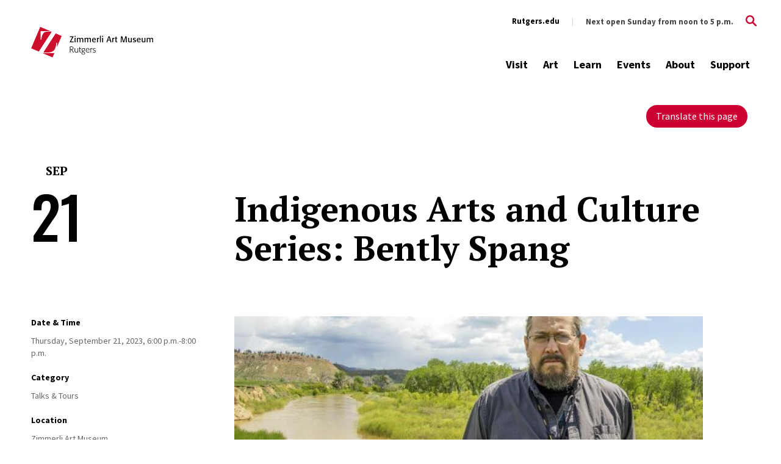

--- FILE ---
content_type: text/html; charset=UTF-8
request_url: https://zimmerli.rutgers.edu/event/indigenous-arts-and-culture-series-bently-spang
body_size: 43798
content:
<!DOCTYPE html>
<html lang="en" dir="ltr" prefix="content: http://purl.org/rss/1.0/modules/content/  dc: http://purl.org/dc/terms/  foaf: http://xmlns.com/foaf/0.1/  og: http://ogp.me/ns#  rdfs: http://www.w3.org/2000/01/rdf-schema#  schema: http://schema.org/  sioc: http://rdfs.org/sioc/ns#  sioct: http://rdfs.org/sioc/types#  skos: http://www.w3.org/2004/02/skos/core#  xsd: http://www.w3.org/2001/XMLSchema# ">
  <head>
    <meta charset="utf-8" /><script type="text/javascript">(window.NREUM||(NREUM={})).init={ajax:{deny_list:["bam.nr-data.net"]},feature_flags:["soft_nav"]};(window.NREUM||(NREUM={})).loader_config={licenseKey:"NRJS-f49dec5cbe2a824b604",applicationID:"427864674",browserID:"427867936"};;/*! For license information please see nr-loader-rum-1.308.0.min.js.LICENSE.txt */
(()=>{var e,t,r={163:(e,t,r)=>{"use strict";r.d(t,{j:()=>E});var n=r(384),i=r(1741);var a=r(2555);r(860).K7.genericEvents;const s="experimental.resources",o="register",c=e=>{if(!e||"string"!=typeof e)return!1;try{document.createDocumentFragment().querySelector(e)}catch{return!1}return!0};var d=r(2614),u=r(944),l=r(8122);const f="[data-nr-mask]",g=e=>(0,l.a)(e,(()=>{const e={feature_flags:[],experimental:{allow_registered_children:!1,resources:!1},mask_selector:"*",block_selector:"[data-nr-block]",mask_input_options:{color:!1,date:!1,"datetime-local":!1,email:!1,month:!1,number:!1,range:!1,search:!1,tel:!1,text:!1,time:!1,url:!1,week:!1,textarea:!1,select:!1,password:!0}};return{ajax:{deny_list:void 0,block_internal:!0,enabled:!0,autoStart:!0},api:{get allow_registered_children(){return e.feature_flags.includes(o)||e.experimental.allow_registered_children},set allow_registered_children(t){e.experimental.allow_registered_children=t},duplicate_registered_data:!1},browser_consent_mode:{enabled:!1},distributed_tracing:{enabled:void 0,exclude_newrelic_header:void 0,cors_use_newrelic_header:void 0,cors_use_tracecontext_headers:void 0,allowed_origins:void 0},get feature_flags(){return e.feature_flags},set feature_flags(t){e.feature_flags=t},generic_events:{enabled:!0,autoStart:!0},harvest:{interval:30},jserrors:{enabled:!0,autoStart:!0},logging:{enabled:!0,autoStart:!0},metrics:{enabled:!0,autoStart:!0},obfuscate:void 0,page_action:{enabled:!0},page_view_event:{enabled:!0,autoStart:!0},page_view_timing:{enabled:!0,autoStart:!0},performance:{capture_marks:!1,capture_measures:!1,capture_detail:!0,resources:{get enabled(){return e.feature_flags.includes(s)||e.experimental.resources},set enabled(t){e.experimental.resources=t},asset_types:[],first_party_domains:[],ignore_newrelic:!0}},privacy:{cookies_enabled:!0},proxy:{assets:void 0,beacon:void 0},session:{expiresMs:d.wk,inactiveMs:d.BB},session_replay:{autoStart:!0,enabled:!1,preload:!1,sampling_rate:10,error_sampling_rate:100,collect_fonts:!1,inline_images:!1,fix_stylesheets:!0,mask_all_inputs:!0,get mask_text_selector(){return e.mask_selector},set mask_text_selector(t){c(t)?e.mask_selector="".concat(t,",").concat(f):""===t||null===t?e.mask_selector=f:(0,u.R)(5,t)},get block_class(){return"nr-block"},get ignore_class(){return"nr-ignore"},get mask_text_class(){return"nr-mask"},get block_selector(){return e.block_selector},set block_selector(t){c(t)?e.block_selector+=",".concat(t):""!==t&&(0,u.R)(6,t)},get mask_input_options(){return e.mask_input_options},set mask_input_options(t){t&&"object"==typeof t?e.mask_input_options={...t,password:!0}:(0,u.R)(7,t)}},session_trace:{enabled:!0,autoStart:!0},soft_navigations:{enabled:!0,autoStart:!0},spa:{enabled:!0,autoStart:!0},ssl:void 0,user_actions:{enabled:!0,elementAttributes:["id","className","tagName","type"]}}})());var p=r(6154),m=r(9324);let h=0;const v={buildEnv:m.F3,distMethod:m.Xs,version:m.xv,originTime:p.WN},b={consented:!1},y={appMetadata:{},get consented(){return this.session?.state?.consent||b.consented},set consented(e){b.consented=e},customTransaction:void 0,denyList:void 0,disabled:!1,harvester:void 0,isolatedBacklog:!1,isRecording:!1,loaderType:void 0,maxBytes:3e4,obfuscator:void 0,onerror:void 0,ptid:void 0,releaseIds:{},session:void 0,timeKeeper:void 0,registeredEntities:[],jsAttributesMetadata:{bytes:0},get harvestCount(){return++h}},_=e=>{const t=(0,l.a)(e,y),r=Object.keys(v).reduce((e,t)=>(e[t]={value:v[t],writable:!1,configurable:!0,enumerable:!0},e),{});return Object.defineProperties(t,r)};var w=r(5701);const x=e=>{const t=e.startsWith("http");e+="/",r.p=t?e:"https://"+e};var R=r(7836),k=r(3241);const A={accountID:void 0,trustKey:void 0,agentID:void 0,licenseKey:void 0,applicationID:void 0,xpid:void 0},S=e=>(0,l.a)(e,A),T=new Set;function E(e,t={},r,s){let{init:o,info:c,loader_config:d,runtime:u={},exposed:l=!0}=t;if(!c){const e=(0,n.pV)();o=e.init,c=e.info,d=e.loader_config}e.init=g(o||{}),e.loader_config=S(d||{}),c.jsAttributes??={},p.bv&&(c.jsAttributes.isWorker=!0),e.info=(0,a.D)(c);const f=e.init,m=[c.beacon,c.errorBeacon];T.has(e.agentIdentifier)||(f.proxy.assets&&(x(f.proxy.assets),m.push(f.proxy.assets)),f.proxy.beacon&&m.push(f.proxy.beacon),e.beacons=[...m],function(e){const t=(0,n.pV)();Object.getOwnPropertyNames(i.W.prototype).forEach(r=>{const n=i.W.prototype[r];if("function"!=typeof n||"constructor"===n)return;let a=t[r];e[r]&&!1!==e.exposed&&"micro-agent"!==e.runtime?.loaderType&&(t[r]=(...t)=>{const n=e[r](...t);return a?a(...t):n})})}(e),(0,n.US)("activatedFeatures",w.B)),u.denyList=[...f.ajax.deny_list||[],...f.ajax.block_internal?m:[]],u.ptid=e.agentIdentifier,u.loaderType=r,e.runtime=_(u),T.has(e.agentIdentifier)||(e.ee=R.ee.get(e.agentIdentifier),e.exposed=l,(0,k.W)({agentIdentifier:e.agentIdentifier,drained:!!w.B?.[e.agentIdentifier],type:"lifecycle",name:"initialize",feature:void 0,data:e.config})),T.add(e.agentIdentifier)}},384:(e,t,r)=>{"use strict";r.d(t,{NT:()=>s,US:()=>u,Zm:()=>o,bQ:()=>d,dV:()=>c,pV:()=>l});var n=r(6154),i=r(1863),a=r(1910);const s={beacon:"bam.nr-data.net",errorBeacon:"bam.nr-data.net"};function o(){return n.gm.NREUM||(n.gm.NREUM={}),void 0===n.gm.newrelic&&(n.gm.newrelic=n.gm.NREUM),n.gm.NREUM}function c(){let e=o();return e.o||(e.o={ST:n.gm.setTimeout,SI:n.gm.setImmediate||n.gm.setInterval,CT:n.gm.clearTimeout,XHR:n.gm.XMLHttpRequest,REQ:n.gm.Request,EV:n.gm.Event,PR:n.gm.Promise,MO:n.gm.MutationObserver,FETCH:n.gm.fetch,WS:n.gm.WebSocket},(0,a.i)(...Object.values(e.o))),e}function d(e,t){let r=o();r.initializedAgents??={},t.initializedAt={ms:(0,i.t)(),date:new Date},r.initializedAgents[e]=t}function u(e,t){o()[e]=t}function l(){return function(){let e=o();const t=e.info||{};e.info={beacon:s.beacon,errorBeacon:s.errorBeacon,...t}}(),function(){let e=o();const t=e.init||{};e.init={...t}}(),c(),function(){let e=o();const t=e.loader_config||{};e.loader_config={...t}}(),o()}},782:(e,t,r)=>{"use strict";r.d(t,{T:()=>n});const n=r(860).K7.pageViewTiming},860:(e,t,r)=>{"use strict";r.d(t,{$J:()=>u,K7:()=>c,P3:()=>d,XX:()=>i,Yy:()=>o,df:()=>a,qY:()=>n,v4:()=>s});const n="events",i="jserrors",a="browser/blobs",s="rum",o="browser/logs",c={ajax:"ajax",genericEvents:"generic_events",jserrors:i,logging:"logging",metrics:"metrics",pageAction:"page_action",pageViewEvent:"page_view_event",pageViewTiming:"page_view_timing",sessionReplay:"session_replay",sessionTrace:"session_trace",softNav:"soft_navigations",spa:"spa"},d={[c.pageViewEvent]:1,[c.pageViewTiming]:2,[c.metrics]:3,[c.jserrors]:4,[c.spa]:5,[c.ajax]:6,[c.sessionTrace]:7,[c.softNav]:8,[c.sessionReplay]:9,[c.logging]:10,[c.genericEvents]:11},u={[c.pageViewEvent]:s,[c.pageViewTiming]:n,[c.ajax]:n,[c.spa]:n,[c.softNav]:n,[c.metrics]:i,[c.jserrors]:i,[c.sessionTrace]:a,[c.sessionReplay]:a,[c.logging]:o,[c.genericEvents]:"ins"}},944:(e,t,r)=>{"use strict";r.d(t,{R:()=>i});var n=r(3241);function i(e,t){"function"==typeof console.debug&&(console.debug("New Relic Warning: https://github.com/newrelic/newrelic-browser-agent/blob/main/docs/warning-codes.md#".concat(e),t),(0,n.W)({agentIdentifier:null,drained:null,type:"data",name:"warn",feature:"warn",data:{code:e,secondary:t}}))}},1687:(e,t,r)=>{"use strict";r.d(t,{Ak:()=>d,Ze:()=>f,x3:()=>u});var n=r(3241),i=r(7836),a=r(3606),s=r(860),o=r(2646);const c={};function d(e,t){const r={staged:!1,priority:s.P3[t]||0};l(e),c[e].get(t)||c[e].set(t,r)}function u(e,t){e&&c[e]&&(c[e].get(t)&&c[e].delete(t),p(e,t,!1),c[e].size&&g(e))}function l(e){if(!e)throw new Error("agentIdentifier required");c[e]||(c[e]=new Map)}function f(e="",t="feature",r=!1){if(l(e),!e||!c[e].get(t)||r)return p(e,t);c[e].get(t).staged=!0,g(e)}function g(e){const t=Array.from(c[e]);t.every(([e,t])=>t.staged)&&(t.sort((e,t)=>e[1].priority-t[1].priority),t.forEach(([t])=>{c[e].delete(t),p(e,t)}))}function p(e,t,r=!0){const s=e?i.ee.get(e):i.ee,c=a.i.handlers;if(!s.aborted&&s.backlog&&c){if((0,n.W)({agentIdentifier:e,type:"lifecycle",name:"drain",feature:t}),r){const e=s.backlog[t],r=c[t];if(r){for(let t=0;e&&t<e.length;++t)m(e[t],r);Object.entries(r).forEach(([e,t])=>{Object.values(t||{}).forEach(t=>{t[0]?.on&&t[0]?.context()instanceof o.y&&t[0].on(e,t[1])})})}}s.isolatedBacklog||delete c[t],s.backlog[t]=null,s.emit("drain-"+t,[])}}function m(e,t){var r=e[1];Object.values(t[r]||{}).forEach(t=>{var r=e[0];if(t[0]===r){var n=t[1],i=e[3],a=e[2];n.apply(i,a)}})}},1738:(e,t,r)=>{"use strict";r.d(t,{U:()=>g,Y:()=>f});var n=r(3241),i=r(9908),a=r(1863),s=r(944),o=r(5701),c=r(3969),d=r(8362),u=r(860),l=r(4261);function f(e,t,r,a){const f=a||r;!f||f[e]&&f[e]!==d.d.prototype[e]||(f[e]=function(){(0,i.p)(c.xV,["API/"+e+"/called"],void 0,u.K7.metrics,r.ee),(0,n.W)({agentIdentifier:r.agentIdentifier,drained:!!o.B?.[r.agentIdentifier],type:"data",name:"api",feature:l.Pl+e,data:{}});try{return t.apply(this,arguments)}catch(e){(0,s.R)(23,e)}})}function g(e,t,r,n,s){const o=e.info;null===r?delete o.jsAttributes[t]:o.jsAttributes[t]=r,(s||null===r)&&(0,i.p)(l.Pl+n,[(0,a.t)(),t,r],void 0,"session",e.ee)}},1741:(e,t,r)=>{"use strict";r.d(t,{W:()=>a});var n=r(944),i=r(4261);class a{#e(e,...t){if(this[e]!==a.prototype[e])return this[e](...t);(0,n.R)(35,e)}addPageAction(e,t){return this.#e(i.hG,e,t)}register(e){return this.#e(i.eY,e)}recordCustomEvent(e,t){return this.#e(i.fF,e,t)}setPageViewName(e,t){return this.#e(i.Fw,e,t)}setCustomAttribute(e,t,r){return this.#e(i.cD,e,t,r)}noticeError(e,t){return this.#e(i.o5,e,t)}setUserId(e,t=!1){return this.#e(i.Dl,e,t)}setApplicationVersion(e){return this.#e(i.nb,e)}setErrorHandler(e){return this.#e(i.bt,e)}addRelease(e,t){return this.#e(i.k6,e,t)}log(e,t){return this.#e(i.$9,e,t)}start(){return this.#e(i.d3)}finished(e){return this.#e(i.BL,e)}recordReplay(){return this.#e(i.CH)}pauseReplay(){return this.#e(i.Tb)}addToTrace(e){return this.#e(i.U2,e)}setCurrentRouteName(e){return this.#e(i.PA,e)}interaction(e){return this.#e(i.dT,e)}wrapLogger(e,t,r){return this.#e(i.Wb,e,t,r)}measure(e,t){return this.#e(i.V1,e,t)}consent(e){return this.#e(i.Pv,e)}}},1863:(e,t,r)=>{"use strict";function n(){return Math.floor(performance.now())}r.d(t,{t:()=>n})},1910:(e,t,r)=>{"use strict";r.d(t,{i:()=>a});var n=r(944);const i=new Map;function a(...e){return e.every(e=>{if(i.has(e))return i.get(e);const t="function"==typeof e?e.toString():"",r=t.includes("[native code]"),a=t.includes("nrWrapper");return r||a||(0,n.R)(64,e?.name||t),i.set(e,r),r})}},2555:(e,t,r)=>{"use strict";r.d(t,{D:()=>o,f:()=>s});var n=r(384),i=r(8122);const a={beacon:n.NT.beacon,errorBeacon:n.NT.errorBeacon,licenseKey:void 0,applicationID:void 0,sa:void 0,queueTime:void 0,applicationTime:void 0,ttGuid:void 0,user:void 0,account:void 0,product:void 0,extra:void 0,jsAttributes:{},userAttributes:void 0,atts:void 0,transactionName:void 0,tNamePlain:void 0};function s(e){try{return!!e.licenseKey&&!!e.errorBeacon&&!!e.applicationID}catch(e){return!1}}const o=e=>(0,i.a)(e,a)},2614:(e,t,r)=>{"use strict";r.d(t,{BB:()=>s,H3:()=>n,g:()=>d,iL:()=>c,tS:()=>o,uh:()=>i,wk:()=>a});const n="NRBA",i="SESSION",a=144e5,s=18e5,o={STARTED:"session-started",PAUSE:"session-pause",RESET:"session-reset",RESUME:"session-resume",UPDATE:"session-update"},c={SAME_TAB:"same-tab",CROSS_TAB:"cross-tab"},d={OFF:0,FULL:1,ERROR:2}},2646:(e,t,r)=>{"use strict";r.d(t,{y:()=>n});class n{constructor(e){this.contextId=e}}},2843:(e,t,r)=>{"use strict";r.d(t,{G:()=>a,u:()=>i});var n=r(3878);function i(e,t=!1,r,i){(0,n.DD)("visibilitychange",function(){if(t)return void("hidden"===document.visibilityState&&e());e(document.visibilityState)},r,i)}function a(e,t,r){(0,n.sp)("pagehide",e,t,r)}},3241:(e,t,r)=>{"use strict";r.d(t,{W:()=>a});var n=r(6154);const i="newrelic";function a(e={}){try{n.gm.dispatchEvent(new CustomEvent(i,{detail:e}))}catch(e){}}},3606:(e,t,r)=>{"use strict";r.d(t,{i:()=>a});var n=r(9908);a.on=s;var i=a.handlers={};function a(e,t,r,a){s(a||n.d,i,e,t,r)}function s(e,t,r,i,a){a||(a="feature"),e||(e=n.d);var s=t[a]=t[a]||{};(s[r]=s[r]||[]).push([e,i])}},3878:(e,t,r)=>{"use strict";function n(e,t){return{capture:e,passive:!1,signal:t}}function i(e,t,r=!1,i){window.addEventListener(e,t,n(r,i))}function a(e,t,r=!1,i){document.addEventListener(e,t,n(r,i))}r.d(t,{DD:()=>a,jT:()=>n,sp:()=>i})},3969:(e,t,r)=>{"use strict";r.d(t,{TZ:()=>n,XG:()=>o,rs:()=>i,xV:()=>s,z_:()=>a});const n=r(860).K7.metrics,i="sm",a="cm",s="storeSupportabilityMetrics",o="storeEventMetrics"},4234:(e,t,r)=>{"use strict";r.d(t,{W:()=>a});var n=r(7836),i=r(1687);class a{constructor(e,t){this.agentIdentifier=e,this.ee=n.ee.get(e),this.featureName=t,this.blocked=!1}deregisterDrain(){(0,i.x3)(this.agentIdentifier,this.featureName)}}},4261:(e,t,r)=>{"use strict";r.d(t,{$9:()=>d,BL:()=>o,CH:()=>g,Dl:()=>_,Fw:()=>y,PA:()=>h,Pl:()=>n,Pv:()=>k,Tb:()=>l,U2:()=>a,V1:()=>R,Wb:()=>x,bt:()=>b,cD:()=>v,d3:()=>w,dT:()=>c,eY:()=>p,fF:()=>f,hG:()=>i,k6:()=>s,nb:()=>m,o5:()=>u});const n="api-",i="addPageAction",a="addToTrace",s="addRelease",o="finished",c="interaction",d="log",u="noticeError",l="pauseReplay",f="recordCustomEvent",g="recordReplay",p="register",m="setApplicationVersion",h="setCurrentRouteName",v="setCustomAttribute",b="setErrorHandler",y="setPageViewName",_="setUserId",w="start",x="wrapLogger",R="measure",k="consent"},5289:(e,t,r)=>{"use strict";r.d(t,{GG:()=>s,Qr:()=>c,sB:()=>o});var n=r(3878),i=r(6389);function a(){return"undefined"==typeof document||"complete"===document.readyState}function s(e,t){if(a())return e();const r=(0,i.J)(e),s=setInterval(()=>{a()&&(clearInterval(s),r())},500);(0,n.sp)("load",r,t)}function o(e){if(a())return e();(0,n.DD)("DOMContentLoaded",e)}function c(e){if(a())return e();(0,n.sp)("popstate",e)}},5607:(e,t,r)=>{"use strict";r.d(t,{W:()=>n});const n=(0,r(9566).bz)()},5701:(e,t,r)=>{"use strict";r.d(t,{B:()=>a,t:()=>s});var n=r(3241);const i=new Set,a={};function s(e,t){const r=t.agentIdentifier;a[r]??={},e&&"object"==typeof e&&(i.has(r)||(t.ee.emit("rumresp",[e]),a[r]=e,i.add(r),(0,n.W)({agentIdentifier:r,loaded:!0,drained:!0,type:"lifecycle",name:"load",feature:void 0,data:e})))}},6154:(e,t,r)=>{"use strict";r.d(t,{OF:()=>c,RI:()=>i,WN:()=>u,bv:()=>a,eN:()=>l,gm:()=>s,mw:()=>o,sb:()=>d});var n=r(1863);const i="undefined"!=typeof window&&!!window.document,a="undefined"!=typeof WorkerGlobalScope&&("undefined"!=typeof self&&self instanceof WorkerGlobalScope&&self.navigator instanceof WorkerNavigator||"undefined"!=typeof globalThis&&globalThis instanceof WorkerGlobalScope&&globalThis.navigator instanceof WorkerNavigator),s=i?window:"undefined"!=typeof WorkerGlobalScope&&("undefined"!=typeof self&&self instanceof WorkerGlobalScope&&self||"undefined"!=typeof globalThis&&globalThis instanceof WorkerGlobalScope&&globalThis),o=Boolean("hidden"===s?.document?.visibilityState),c=/iPad|iPhone|iPod/.test(s.navigator?.userAgent),d=c&&"undefined"==typeof SharedWorker,u=((()=>{const e=s.navigator?.userAgent?.match(/Firefox[/\s](\d+\.\d+)/);Array.isArray(e)&&e.length>=2&&e[1]})(),Date.now()-(0,n.t)()),l=()=>"undefined"!=typeof PerformanceNavigationTiming&&s?.performance?.getEntriesByType("navigation")?.[0]?.responseStart},6389:(e,t,r)=>{"use strict";function n(e,t=500,r={}){const n=r?.leading||!1;let i;return(...r)=>{n&&void 0===i&&(e.apply(this,r),i=setTimeout(()=>{i=clearTimeout(i)},t)),n||(clearTimeout(i),i=setTimeout(()=>{e.apply(this,r)},t))}}function i(e){let t=!1;return(...r)=>{t||(t=!0,e.apply(this,r))}}r.d(t,{J:()=>i,s:()=>n})},6630:(e,t,r)=>{"use strict";r.d(t,{T:()=>n});const n=r(860).K7.pageViewEvent},7699:(e,t,r)=>{"use strict";r.d(t,{It:()=>a,KC:()=>o,No:()=>i,qh:()=>s});var n=r(860);const i=16e3,a=1e6,s="SESSION_ERROR",o={[n.K7.logging]:!0,[n.K7.genericEvents]:!1,[n.K7.jserrors]:!1,[n.K7.ajax]:!1}},7836:(e,t,r)=>{"use strict";r.d(t,{P:()=>o,ee:()=>c});var n=r(384),i=r(8990),a=r(2646),s=r(5607);const o="nr@context:".concat(s.W),c=function e(t,r){var n={},s={},u={},l=!1;try{l=16===r.length&&d.initializedAgents?.[r]?.runtime.isolatedBacklog}catch(e){}var f={on:p,addEventListener:p,removeEventListener:function(e,t){var r=n[e];if(!r)return;for(var i=0;i<r.length;i++)r[i]===t&&r.splice(i,1)},emit:function(e,r,n,i,a){!1!==a&&(a=!0);if(c.aborted&&!i)return;t&&a&&t.emit(e,r,n);var o=g(n);m(e).forEach(e=>{e.apply(o,r)});var d=v()[s[e]];d&&d.push([f,e,r,o]);return o},get:h,listeners:m,context:g,buffer:function(e,t){const r=v();if(t=t||"feature",f.aborted)return;Object.entries(e||{}).forEach(([e,n])=>{s[n]=t,t in r||(r[t]=[])})},abort:function(){f._aborted=!0,Object.keys(f.backlog).forEach(e=>{delete f.backlog[e]})},isBuffering:function(e){return!!v()[s[e]]},debugId:r,backlog:l?{}:t&&"object"==typeof t.backlog?t.backlog:{},isolatedBacklog:l};return Object.defineProperty(f,"aborted",{get:()=>{let e=f._aborted||!1;return e||(t&&(e=t.aborted),e)}}),f;function g(e){return e&&e instanceof a.y?e:e?(0,i.I)(e,o,()=>new a.y(o)):new a.y(o)}function p(e,t){n[e]=m(e).concat(t)}function m(e){return n[e]||[]}function h(t){return u[t]=u[t]||e(f,t)}function v(){return f.backlog}}(void 0,"globalEE"),d=(0,n.Zm)();d.ee||(d.ee=c)},8122:(e,t,r)=>{"use strict";r.d(t,{a:()=>i});var n=r(944);function i(e,t){try{if(!e||"object"!=typeof e)return(0,n.R)(3);if(!t||"object"!=typeof t)return(0,n.R)(4);const r=Object.create(Object.getPrototypeOf(t),Object.getOwnPropertyDescriptors(t)),a=0===Object.keys(r).length?e:r;for(let s in a)if(void 0!==e[s])try{if(null===e[s]){r[s]=null;continue}Array.isArray(e[s])&&Array.isArray(t[s])?r[s]=Array.from(new Set([...e[s],...t[s]])):"object"==typeof e[s]&&"object"==typeof t[s]?r[s]=i(e[s],t[s]):r[s]=e[s]}catch(e){r[s]||(0,n.R)(1,e)}return r}catch(e){(0,n.R)(2,e)}}},8362:(e,t,r)=>{"use strict";r.d(t,{d:()=>a});var n=r(9566),i=r(1741);class a extends i.W{agentIdentifier=(0,n.LA)(16)}},8374:(e,t,r)=>{r.nc=(()=>{try{return document?.currentScript?.nonce}catch(e){}return""})()},8990:(e,t,r)=>{"use strict";r.d(t,{I:()=>i});var n=Object.prototype.hasOwnProperty;function i(e,t,r){if(n.call(e,t))return e[t];var i=r();if(Object.defineProperty&&Object.keys)try{return Object.defineProperty(e,t,{value:i,writable:!0,enumerable:!1}),i}catch(e){}return e[t]=i,i}},9324:(e,t,r)=>{"use strict";r.d(t,{F3:()=>i,Xs:()=>a,xv:()=>n});const n="1.308.0",i="PROD",a="CDN"},9566:(e,t,r)=>{"use strict";r.d(t,{LA:()=>o,bz:()=>s});var n=r(6154);const i="xxxxxxxx-xxxx-4xxx-yxxx-xxxxxxxxxxxx";function a(e,t){return e?15&e[t]:16*Math.random()|0}function s(){const e=n.gm?.crypto||n.gm?.msCrypto;let t,r=0;return e&&e.getRandomValues&&(t=e.getRandomValues(new Uint8Array(30))),i.split("").map(e=>"x"===e?a(t,r++).toString(16):"y"===e?(3&a()|8).toString(16):e).join("")}function o(e){const t=n.gm?.crypto||n.gm?.msCrypto;let r,i=0;t&&t.getRandomValues&&(r=t.getRandomValues(new Uint8Array(e)));const s=[];for(var o=0;o<e;o++)s.push(a(r,i++).toString(16));return s.join("")}},9908:(e,t,r)=>{"use strict";r.d(t,{d:()=>n,p:()=>i});var n=r(7836).ee.get("handle");function i(e,t,r,i,a){a?(a.buffer([e],i),a.emit(e,t,r)):(n.buffer([e],i),n.emit(e,t,r))}}},n={};function i(e){var t=n[e];if(void 0!==t)return t.exports;var a=n[e]={exports:{}};return r[e](a,a.exports,i),a.exports}i.m=r,i.d=(e,t)=>{for(var r in t)i.o(t,r)&&!i.o(e,r)&&Object.defineProperty(e,r,{enumerable:!0,get:t[r]})},i.f={},i.e=e=>Promise.all(Object.keys(i.f).reduce((t,r)=>(i.f[r](e,t),t),[])),i.u=e=>"nr-rum-1.308.0.min.js",i.o=(e,t)=>Object.prototype.hasOwnProperty.call(e,t),e={},t="NRBA-1.308.0.PROD:",i.l=(r,n,a,s)=>{if(e[r])e[r].push(n);else{var o,c;if(void 0!==a)for(var d=document.getElementsByTagName("script"),u=0;u<d.length;u++){var l=d[u];if(l.getAttribute("src")==r||l.getAttribute("data-webpack")==t+a){o=l;break}}if(!o){c=!0;var f={296:"sha512-+MIMDsOcckGXa1EdWHqFNv7P+JUkd5kQwCBr3KE6uCvnsBNUrdSt4a/3/L4j4TxtnaMNjHpza2/erNQbpacJQA=="};(o=document.createElement("script")).charset="utf-8",i.nc&&o.setAttribute("nonce",i.nc),o.setAttribute("data-webpack",t+a),o.src=r,0!==o.src.indexOf(window.location.origin+"/")&&(o.crossOrigin="anonymous"),f[s]&&(o.integrity=f[s])}e[r]=[n];var g=(t,n)=>{o.onerror=o.onload=null,clearTimeout(p);var i=e[r];if(delete e[r],o.parentNode&&o.parentNode.removeChild(o),i&&i.forEach(e=>e(n)),t)return t(n)},p=setTimeout(g.bind(null,void 0,{type:"timeout",target:o}),12e4);o.onerror=g.bind(null,o.onerror),o.onload=g.bind(null,o.onload),c&&document.head.appendChild(o)}},i.r=e=>{"undefined"!=typeof Symbol&&Symbol.toStringTag&&Object.defineProperty(e,Symbol.toStringTag,{value:"Module"}),Object.defineProperty(e,"__esModule",{value:!0})},i.p="https://js-agent.newrelic.com/",(()=>{var e={374:0,840:0};i.f.j=(t,r)=>{var n=i.o(e,t)?e[t]:void 0;if(0!==n)if(n)r.push(n[2]);else{var a=new Promise((r,i)=>n=e[t]=[r,i]);r.push(n[2]=a);var s=i.p+i.u(t),o=new Error;i.l(s,r=>{if(i.o(e,t)&&(0!==(n=e[t])&&(e[t]=void 0),n)){var a=r&&("load"===r.type?"missing":r.type),s=r&&r.target&&r.target.src;o.message="Loading chunk "+t+" failed: ("+a+": "+s+")",o.name="ChunkLoadError",o.type=a,o.request=s,n[1](o)}},"chunk-"+t,t)}};var t=(t,r)=>{var n,a,[s,o,c]=r,d=0;if(s.some(t=>0!==e[t])){for(n in o)i.o(o,n)&&(i.m[n]=o[n]);if(c)c(i)}for(t&&t(r);d<s.length;d++)a=s[d],i.o(e,a)&&e[a]&&e[a][0](),e[a]=0},r=self["webpackChunk:NRBA-1.308.0.PROD"]=self["webpackChunk:NRBA-1.308.0.PROD"]||[];r.forEach(t.bind(null,0)),r.push=t.bind(null,r.push.bind(r))})(),(()=>{"use strict";i(8374);var e=i(8362),t=i(860);const r=Object.values(t.K7);var n=i(163);var a=i(9908),s=i(1863),o=i(4261),c=i(1738);var d=i(1687),u=i(4234),l=i(5289),f=i(6154),g=i(944),p=i(384);const m=e=>f.RI&&!0===e?.privacy.cookies_enabled;function h(e){return!!(0,p.dV)().o.MO&&m(e)&&!0===e?.session_trace.enabled}var v=i(6389),b=i(7699);class y extends u.W{constructor(e,t){super(e.agentIdentifier,t),this.agentRef=e,this.abortHandler=void 0,this.featAggregate=void 0,this.loadedSuccessfully=void 0,this.onAggregateImported=new Promise(e=>{this.loadedSuccessfully=e}),this.deferred=Promise.resolve(),!1===e.init[this.featureName].autoStart?this.deferred=new Promise((t,r)=>{this.ee.on("manual-start-all",(0,v.J)(()=>{(0,d.Ak)(e.agentIdentifier,this.featureName),t()}))}):(0,d.Ak)(e.agentIdentifier,t)}importAggregator(e,t,r={}){if(this.featAggregate)return;const n=async()=>{let n;await this.deferred;try{if(m(e.init)){const{setupAgentSession:t}=await i.e(296).then(i.bind(i,3305));n=t(e)}}catch(e){(0,g.R)(20,e),this.ee.emit("internal-error",[e]),(0,a.p)(b.qh,[e],void 0,this.featureName,this.ee)}try{if(!this.#t(this.featureName,n,e.init))return(0,d.Ze)(this.agentIdentifier,this.featureName),void this.loadedSuccessfully(!1);const{Aggregate:i}=await t();this.featAggregate=new i(e,r),e.runtime.harvester.initializedAggregates.push(this.featAggregate),this.loadedSuccessfully(!0)}catch(e){(0,g.R)(34,e),this.abortHandler?.(),(0,d.Ze)(this.agentIdentifier,this.featureName,!0),this.loadedSuccessfully(!1),this.ee&&this.ee.abort()}};f.RI?(0,l.GG)(()=>n(),!0):n()}#t(e,r,n){if(this.blocked)return!1;switch(e){case t.K7.sessionReplay:return h(n)&&!!r;case t.K7.sessionTrace:return!!r;default:return!0}}}var _=i(6630),w=i(2614),x=i(3241);class R extends y{static featureName=_.T;constructor(e){var t;super(e,_.T),this.setupInspectionEvents(e.agentIdentifier),t=e,(0,c.Y)(o.Fw,function(e,r){"string"==typeof e&&("/"!==e.charAt(0)&&(e="/"+e),t.runtime.customTransaction=(r||"http://custom.transaction")+e,(0,a.p)(o.Pl+o.Fw,[(0,s.t)()],void 0,void 0,t.ee))},t),this.importAggregator(e,()=>i.e(296).then(i.bind(i,3943)))}setupInspectionEvents(e){const t=(t,r)=>{t&&(0,x.W)({agentIdentifier:e,timeStamp:t.timeStamp,loaded:"complete"===t.target.readyState,type:"window",name:r,data:t.target.location+""})};(0,l.sB)(e=>{t(e,"DOMContentLoaded")}),(0,l.GG)(e=>{t(e,"load")}),(0,l.Qr)(e=>{t(e,"navigate")}),this.ee.on(w.tS.UPDATE,(t,r)=>{(0,x.W)({agentIdentifier:e,type:"lifecycle",name:"session",data:r})})}}class k extends e.d{constructor(e){var t;(super(),f.gm)?(this.features={},(0,p.bQ)(this.agentIdentifier,this),this.desiredFeatures=new Set(e.features||[]),this.desiredFeatures.add(R),(0,n.j)(this,e,e.loaderType||"agent"),t=this,(0,c.Y)(o.cD,function(e,r,n=!1){if("string"==typeof e){if(["string","number","boolean"].includes(typeof r)||null===r)return(0,c.U)(t,e,r,o.cD,n);(0,g.R)(40,typeof r)}else(0,g.R)(39,typeof e)},t),function(e){(0,c.Y)(o.Dl,function(t,r=!1){if("string"!=typeof t&&null!==t)return void(0,g.R)(41,typeof t);const n=e.info.jsAttributes["enduser.id"];r&&null!=n&&n!==t?(0,a.p)(o.Pl+"setUserIdAndResetSession",[t],void 0,"session",e.ee):(0,c.U)(e,"enduser.id",t,o.Dl,!0)},e)}(this),function(e){(0,c.Y)(o.nb,function(t){if("string"==typeof t||null===t)return(0,c.U)(e,"application.version",t,o.nb,!1);(0,g.R)(42,typeof t)},e)}(this),function(e){(0,c.Y)(o.d3,function(){e.ee.emit("manual-start-all")},e)}(this),function(e){(0,c.Y)(o.Pv,function(t=!0){if("boolean"==typeof t){if((0,a.p)(o.Pl+o.Pv,[t],void 0,"session",e.ee),e.runtime.consented=t,t){const t=e.features.page_view_event;t.onAggregateImported.then(e=>{const r=t.featAggregate;e&&!r.sentRum&&r.sendRum()})}}else(0,g.R)(65,typeof t)},e)}(this),this.run()):(0,g.R)(21)}get config(){return{info:this.info,init:this.init,loader_config:this.loader_config,runtime:this.runtime}}get api(){return this}run(){try{const e=function(e){const t={};return r.forEach(r=>{t[r]=!!e[r]?.enabled}),t}(this.init),n=[...this.desiredFeatures];n.sort((e,r)=>t.P3[e.featureName]-t.P3[r.featureName]),n.forEach(r=>{if(!e[r.featureName]&&r.featureName!==t.K7.pageViewEvent)return;if(r.featureName===t.K7.spa)return void(0,g.R)(67);const n=function(e){switch(e){case t.K7.ajax:return[t.K7.jserrors];case t.K7.sessionTrace:return[t.K7.ajax,t.K7.pageViewEvent];case t.K7.sessionReplay:return[t.K7.sessionTrace];case t.K7.pageViewTiming:return[t.K7.pageViewEvent];default:return[]}}(r.featureName).filter(e=>!(e in this.features));n.length>0&&(0,g.R)(36,{targetFeature:r.featureName,missingDependencies:n}),this.features[r.featureName]=new r(this)})}catch(e){(0,g.R)(22,e);for(const e in this.features)this.features[e].abortHandler?.();const t=(0,p.Zm)();delete t.initializedAgents[this.agentIdentifier]?.features,delete this.sharedAggregator;return t.ee.get(this.agentIdentifier).abort(),!1}}}var A=i(2843),S=i(782);class T extends y{static featureName=S.T;constructor(e){super(e,S.T),f.RI&&((0,A.u)(()=>(0,a.p)("docHidden",[(0,s.t)()],void 0,S.T,this.ee),!0),(0,A.G)(()=>(0,a.p)("winPagehide",[(0,s.t)()],void 0,S.T,this.ee)),this.importAggregator(e,()=>i.e(296).then(i.bind(i,2117))))}}var E=i(3969);class I extends y{static featureName=E.TZ;constructor(e){super(e,E.TZ),f.RI&&document.addEventListener("securitypolicyviolation",e=>{(0,a.p)(E.xV,["Generic/CSPViolation/Detected"],void 0,this.featureName,this.ee)}),this.importAggregator(e,()=>i.e(296).then(i.bind(i,9623)))}}new k({features:[R,T,I],loaderType:"lite"})})()})();</script>
<link rel="canonical" href="https://zimmerli.rutgers.edu/event/indigenous-arts-and-culture-series-bently-spang" />
<meta property="og:title" content="Indigenous Arts and Culture Series: Bently Spang" />
<meta property="og:image" content="https://zimmerli.rutgers.edu/sites/default/files/styles/16x9_card_1024_2x/public/2023-08/bentlyspangpromostill.jpg?h=4362216e&amp;itok=9dcZp4IM" />
<meta property="og:image" content="https://zimmerli.rutgers.edustanding in a field&quot; typeof=&quot;foaf:Image&quot; /&gt;" />
<meta name="twitter:card" content="summary" />
<meta name="twitter:title" content="Indigenous Arts and Culture Series: Bently Spang" />
<meta name="twitter:image" content="https://zimmerli.rutgers.edu/sites/default/files/styles/16x9_card_1024_2x/public/2023-08/bentlyspangpromostill.jpg?h=4362216e&amp;itok=9dcZp4IM" />
<meta name="Generator" content="Drupal 9 (https://www.drupal.org)" />
<meta name="MobileOptimized" content="width" />
<meta name="HandheldFriendly" content="true" />
<meta name="viewport" content="width=device-width, initial-scale=1.0" />
<script type="application/ld+json">{
    "@context": "https://schema.org",
    "@graph": [
        {
            "@type": "Event",
            "url": "https://zimmerli.rutgers.edu/event/indigenous-arts-and-culture-series-bently-spang",
            "name": "Indigenous Arts and Culture Series: Bently Spang",
            "startDate": "2023-09-21T18:00:00-0400",
            "@id": "https://zimmerli.rutgers.edu/event/indigenous-arts-and-culture-series-bently-spang",
            "endDate": "2023-09-21T20:00:00-0400",
            "location": {
                "@type": "Place",
                "address": {
                    "@type": "PostalAddress",
                    "streetAddress": "71 HAMILTON ST",
                    "addressLocality": "New Brunswick",
                    "addressRegion": "NJ",
                    "postalCode": "08901",
                    "addressCountry": "US"
                }
            }
        }
    ]
}</script>
<link rel="icon" href="/core/misc/favicon.ico" type="image/vnd.microsoft.icon" />
<script>(function(w,d,s,l,i){w[l]=w[l]||[];w[l].push({'gtm.start':new Date().getTime(),event:'gtm.js'});var f=d.getElementsByTagName(s)[0];var j=d.createElement(s);var dl=l!='dataLayer'?'&l='+l:'';j.src='https://www.googletagmanager.com/gtm.js?id='+i+dl+'';j.async=true;f.parentNode.insertBefore(j,f);})(window,document,'script','dataLayer','GTM-W9BWCKD');</script>
<script>(function(w,d,s,l,i){w[l]=w[l]||[];w[l].push({'gtm.start':new Date().getTime(),event:'gtm.js'});var f=d.getElementsByTagName(s)[0];var j=d.createElement(s);var dl=l!='dataLayer'?'&l='+l:'';j.src='https://www.googletagmanager.com/gtm.js?id='+i+dl+'';j.async=true;f.parentNode.insertBefore(j,f);})(window,document,'script','dataLayer','GTM-PZMJK76');</script>

    <title>Indigenous Arts and Culture Series: Bently Spang</title>
    <link rel="apple-touch-icon" sizes="60x60" href="/themes/custom/zimmerli/assets/dist/favicon/apple-touch-icon-60x60.png">
<link rel="apple-touch-icon" sizes="76x76" href="/themes/custom/zimmerli/assets/dist/favicon/apple-touch-icon-76x76.png">
<link rel="apple-touch-icon" sizes="120x120" href="/themes/custom/zimmerli/assets/dist/favicon/apple-touch-icon-120x120.png">
<link rel="apple-touch-icon" sizes="152x152" href="/themes/custom/zimmerli/assets/dist/favicon/apple-touch-icon-152x152.png">
<link rel="apple-touch-icon" sizes="180x180" href="/themes/custom/zimmerli/assets/dist/favicon/apple-touch-icon-180x180.png">
<link rel="icon" type="image/png" sizes="32x32" href="/themes/custom/zimmerli/assets/dist/favicon/favicon-32x32.png">
<link rel="icon" type="image/png" sizes="16x16" href="/themes/custom/zimmerli/assets/dist/favicon/favicon-16x16.png">
<link rel="manifest" href="/themes/custom/zimmerli/assets/dist/favicon/site.webmanifest">
<link rel="mask-icon" href="/themes/custom/zimmerli/assets/dist/favicon/safari-pinned-tab.svg" color="#ffffff">
<link rel="shortcut icon" href="/themes/custom/zimmerli/assets/dist/favicon/favicon.ico">
<meta name="msapplication-TileColor" content="#ffffff">
<meta name="msapplication-TileImage" content="/themes/custom/zimmerli/assets/dist/favicon/mstile-144x144.png">
<meta name="msapplication-config" content="/themes/custom/zimmerli/assets/dist/favicon/browserconfig.xml">
<meta name="theme-color" content="#ffffff">    <link href="https://fonts.googleapis.com/css?family=Oswald:400,500,600,700|PT+Serif:400,400i,700,700i|Source+Sans+Pro:400,400i,600,600i,700,700i&display=swap" rel="stylesheet">
    <link rel="stylesheet" media="all" href="/sites/default/files/css/css_nELXz0FaxiKamgPe8HOnPE3yGZAKjUhyoWndvvB4_bo.css" />
<link rel="stylesheet" media="all" href="//cdnjs.cloudflare.com/ajax/libs/font-awesome/5.15.3/css/all.min.css" />
<link rel="stylesheet" media="all" href="/sites/default/files/css/css_tgmpShT14tDYvVjEO78W_Z1nOxspkrWQ78rpIcSRD5A.css" />
<link rel="stylesheet" media="all" href="/sites/default/files/css/css_qIao5wt96OxcFSmDDaH_Tt4MmPFKwzDw92fY6GmJGqw.css" />

    
    <script type='text/javascript' src='https://platform-api.sharethis.com/js/sharethis.js#property=5db74cb3020ee70012a2ad99&product=inline-share-buttons' async='async'></script>
  </head>
  <body class="event path-node page-node-type-event">
        <a class="skip-link" href="#main-content">
      Skip to main content
    </a>

    <noscript><iframe src="https://www.googletagmanager.com/ns.html?id=GTM-W9BWCKD" height="0" width="0" style="display:none;visibility:hidden"></iframe></noscript><noscript><iframe src="https://www.googletagmanager.com/ns.html?id=GTM-PZMJK76" height="0" width="0" style="display:none;visibility:hidden"></iframe></noscript>
      <div class="dialog-off-canvas-main-canvas" data-off-canvas-main-canvas>
    <div class="layout-container lc--layout-container lc--full">

  <div class="l--layout l--full">
    
      
    

<section
  class="cc--component-container cc--emergency-banner color- "

  
  
  
  
  
  >

    <div class="c--component c--emergency-banner"
        >

        
  

    </div><!-- c--component c--emergency-banner -->

</section><!-- cc--component-container cc--emergency-banner -->
  



    <header id="l--main-header">
      

  <div class="region region-header r--region r--header">
    <div class="cc--component-container cc--header" aria-label="Site Header">
      <div class="c--component c--header">

  <!-- SEARCH FROM -->
        


<div id="block-searchblock-header" class="block block-rutgers-search block-search-block cc--component-container cc--search-form">
  <div class="c--component c--search-form">
    
          <h2 class="visually-hidden">Header Search block</h2>
        
          

<div class="search-form-branding">
      
    

<div
  class="cc--component-container cc--basic-branding-header"

  
  
  
  
  
  >

    <div class="c--component c--basic-branding-header"
        >

        
  <a href="/" class="logo-mark--mobile" aria-label="Back to Zimmerli home">
     
<svg version="1.1" xmlns:x="&ns_extend;" xmlns:i="&ns_ai;" xmlns:graph="&ns_graphs;" xmlns="http://www.w3.org/2000/svg" xmlns:xlink="http://www.w3.org/1999/xlink" x="0px" y="0px" viewBox="0 0 416.22 104.12" style="enable-background:new 0 0 416.22 104.12;" xml:space="preserve" width="200px" height="50px">
  <style type="text/css">
    .st0{fill-rule:evenodd;clip-rule:evenodd;fill:#000;}
    .st1{fill:none;}
    .st2{fill:#CE0E2D;}
    .st3{fill:#FFFFFF;}
    .st4{fill:none;stroke:#CE0E2D;stroke-miterlimit:3.864;}
    .st5{fill-rule:evenodd;clip-rule:evenodd;fill:#CE0E2D;}
    .st6{fill-rule:evenodd;clip-rule:evenodd;fill:none;stroke:#CE0E2D;stroke-width:3;stroke-miterlimit:10;}
    .st7{fill-rule:evenodd;clip-rule:evenodd;fill:none;stroke:#000;stroke-miterlimit:10;}
  </style>
  <switch>
    <foreignObject requiredExtensions="&ns_ai;" x="0" y="0" width="1" height="1">
      <i:aipgfRef  xlink:href="#adobe_illustrator_pgf-4507">
      </i:aipgfRef>
    </foreignObject>
    <g i:extraneous="self">
      <g>
        <g>
          <path class="st0" d="M145.98,87.04c-0.63-0.88-1.34-1.72-2.03-2.57c-1.72-2.15-3.38-4.33-5.04-6.51
            c3.18-0.34,5.67-2.26,5.67-5.6c0-0.96-0.23-1.92-0.74-2.75c-1.37-2.23-3.69-2.43-6.1-2.43c-1.06,0-2.12,0.08-3.18,0.08
            c-0.77,0-1.58-0.03-2.35,0.03l-0.17,0.17c0.17,5.09,0.26,10.16,0.26,15.25c0,1.5-0.06,2.97-0.06,4.47l0.17,0.14
            c0.57-0.03,1.18-0.03,1.75-0.03l0.17-0.17c-0.11-2.77-0.2-5.57-0.2-8.35v-0.56c0.89,0,1.75-0.03,2.63-0.03
            c1.11,1.3,2.09,2.74,3.15,4.11c0.89,1.16,1.8,2.26,2.63,3.45c0.34,0.48,0.63,1.02,1.03,1.44c0.08,0.08,0.2,0.14,0.29,0.2
            c0.68-0.08,1.34-0.11,2.03-0.11L145.98,87.04z M142.72,72.47c0,4.24-4.61,4.27-7.75,4.27c-0.29,0-0.57-0.03-0.86-0.03v-7.92
            c1.11-0.08,2.21-0.08,3.32-0.08C140.14,68.71,142.72,69.19,142.72,72.47"/>
          <path class="st0" d="M160.14,87.12c-0.2-2.86-0.23-5.74-0.23-8.63c0-1.87,0.03-3.7,0.03-5.57l-0.15-0.2
            c-0.57,0.08-1.11,0.08-1.69,0.08l-0.17,0.2c0.17,2.32,0.23,4.67,0.23,7.01v2.38v1.89c-1.17,1.13-2.69,1.84-4.35,1.84
            c-2.8,0-3.46-2.03-3.46-4.41v-3.42c0-1.81,0.03-3.59,0.08-5.4l-0.14-0.17c-0.57,0.06-1.14,0.08-1.72,0.08l-0.17,0.17
            c0.06,1.75,0.08,3.51,0.08,5.26v1.78c0,2.26-0.35,5.18,1.77,6.71c0.89,0.65,2.03,0.9,3.12,0.9c1.86,0,3.44-0.56,4.87-1.75
            c-0.03,0.45-0.03,0.88-0.06,1.33l0.17,0.17l1.57-0.08L160.14,87.12z"/>
          <path class="st0" d="M170.27,72.89l-0.14-0.17c-1.09,0.03-2.2,0.06-3.29,0.06c0-1.27,0.03-2.57,0.14-3.85l-0.17-0.2
            c-0.54,0.17-1.11,0.28-1.69,0.4l-0.17,0.17c0.06,1.1,0.11,2.21,0.11,3.31v0.17c-0.74,0-1.52-0.03-2.26-0.06l-0.17,0.17
            c0,0.4-0.03,0.77-0.06,1.16l0.14,0.2c0.77-0.03,1.57-0.03,2.34-0.06V77c0,1.98-0.05,4-0.05,6.01c0,2.58,0.22,4.48,3.34,4.48
            c0.52,0,1.03-0.09,1.52-0.2l0.21-0.23c0.05-0.42,0.03-0.87,0.11-1.3l-0.23-0.11c-0.49,0.2-0.97,0.28-1.49,0.28
            c-1.55,0-1.66-1.42-1.66-2.61V74.2c1.06,0.03,2.15,0.03,3.21,0.06l0.17-0.15C170.18,73.71,170.21,73.29,170.27,72.89"/>
          <path class="st0" d="M184.46,72.95l-0.11-0.19c-0.26-0.03-0.52-0.03-0.78-0.03c-0.51,0-1,0.03-1.52,0.03
            c-1.14,0-2.32-0.06-3.46-0.06c-0.74,0-1.49,0.06-2.23,0.2c-2.58,0.54-4.21,2.38-4.21,5.01c0,1.36,0.49,2.6,1.55,3.51
            c0.35,0.28,0.74,0.51,1.11,0.79c-0.46,0.91-1.03,1.73-1.6,2.57l0.08,0.28c0.43,0.17,0.83,0.34,1.26,0.51
            c-1.52,1.1-2.75,2.35-2.75,4.33c0,3.14,3.29,4.53,6.04,4.53c2.92,0,6.18-1.5,6.18-4.78c0-3.39-3.4-3.99-6.01-4.75l-2.58-0.77
            c0.29-0.51,0.6-1.02,0.92-1.53c0.49,0.14,0.98,0.17,1.49,0.17c2.89,0,5.35-1.89,5.35-4.87c0-1.67-0.66-2.71-1.92-3.76
            c0.95,0.03,1.92,0.03,2.87,0.14l0.22-0.17C184.37,73.71,184.4,73.35,184.46,72.95 M181.43,77.7c0,2.15-1.49,3.73-3.69,3.73
            c-2.15,0-3.81-1.33-3.81-3.54c0-2.26,1.57-3.76,3.86-3.76C179.91,74.14,181.43,75.61,181.43,77.7 M182.17,89.81
            c0,2.24-2.23,3.22-4.21,3.22c-2.2,0-4.35-1.05-4.35-3.48c0-1.47,1.14-2.74,2.26-3.56c1,0.25,2,0.56,3.01,0.88
            C180.45,87.35,182.17,87.83,182.17,89.81"/>
          <path class="st0" d="M199.05,79.66c0-3.93-1.57-7.19-6.04-7.19c-4.52,0-6.78,3.37-6.78,7.55c0,4.39,2.61,7.61,7.21,7.61
            c1.72,0,3.43-0.51,4.9-1.41l0.14-0.28c0-0.54,0.06-1.08,0.11-1.62l-0.23-0.11c-1.28,1.16-2.95,1.84-4.7,1.84
            c-3.69,0-5.61-2.77-5.61-6.2h10.82L199.05,79.66z M197.16,78.41h-9.02c0.37-2.66,1.92-4.55,4.78-4.55
            C195.67,73.86,197.16,75.84,197.16,78.41"/>
          <path class="st0" d="M209.06,73.01l-0.17-0.2c-0.37-0.2-0.8-0.29-1.23-0.29c-1.66,0-2.69,1.13-3.24,2.57c0-0.73,0-1.5,0.06-2.23
            l-0.2-0.17c-0.57,0.12-1.12,0.2-1.69,0.26l-0.17,0.17c0.17,2.26,0.26,4.54,0.26,6.83v3.22c0,1.07-0.06,2.17-0.06,3.24v0.71
            l0.17,0.17c0.57,0,1.14-0.03,1.72-0.03l0.14-0.17c-0.17-2.4-0.14-4.8-0.14-7.2c0-1.98,0.11-5.59,2.89-5.59
            c0.43,0,0.83,0.14,1.2,0.37l0.23-0.17C208.89,74,208.95,73.49,209.06,73.01"/>
          <path class="st0" d="M220.42,83.28c0-5.41-8.1-3.11-8.1-6.85c0-1.75,1.78-2.43,3.29-2.43c1.34,0,2.72,0.37,3.78,1.22l0.14-0.06
            c0.06-0.54,0.12-1.1,0.2-1.64l-0.11-0.2c-1.26-0.54-2.58-0.85-3.95-0.85c-2.49,0-5.15,1.24-5.15,4.04c0,5.69,8.1,2.77,8.1,6.84
            c0,2.07-1.86,2.83-3.66,2.83c-1.69,0-2.86-0.51-4.12-1.61l-0.23,0.08c-0.03,0.54-0.09,1.1-0.17,1.64l0.14,0.23
            c1.38,0.76,2.69,1.1,4.27,1.1C217.62,87.63,220.42,86.39,220.42,83.28"/>
        </g>
        <g>
          <polygon class="st1" points="0,0 0,73.09 31.02,0 				"/>
          <path class="st1" d="M67.78,15.6L70,16.54C69.96,16.04,69.22,15.73,67.78,15.6z"/>
          <polygon class="st1" points="31.02,0 64.91,14.39 88.56,14.39 83.43,22.25 104.12,31.03 88.09,68.79 88.09,89.17 79.44,89.17
            73.1,104.12 37.88,89.17 23.27,89.17 26.44,84.31 0,73.09 0,104.12 104.12,104.12 104.12,0 				"/>
          <path class="st2" d="M41.83,86.74c0,0.62,1.2,0.93,3.59,0.93c10.59,0,17.51-0.31,20.75-0.93c6.11-1.16,10.63-3.94,13.57-8.35
            c3.32-4.95,5.57-13.02,6.72-24.23h1.62v14.64l16.03-37.76l-20.69-8.78L47.39,77.58C43.68,83.22,41.83,86.27,41.83,86.74z"/>
          <polygon class="st2" points="73.1,104.12 79.44,89.17 37.88,89.17 				"/>
          <path class="st2" d="M64.44,25.98c3.71-5.72,5.57-8.85,5.57-9.39c0-0.01,0-0.03-0.01-0.04l-2.21-0.94
            c-0.46-0.04-1-0.06-1.61-0.06c-10.9,0-17.93,0.97-21.1,2.9c-5.64,3.48-9.2,11.79-10.67,24.93h-1.62V14.39h32.13L31.02,0h0
            L0,73.09v0l26.44,11.22L64.44,25.98z"/>
          <path class="st3" d="M32.78,43.37h1.62c1.47-13.14,5.03-21.45,10.67-24.93c3.17-1.93,10.2-2.9,21.1-2.9
            c0.61,0,1.14,0.02,1.61,0.06l-2.87-1.22H32.78V43.37z"/>
          <path class="st3" d="M70,16.59c0,0.54-1.86,3.67-5.57,9.39l-38,58.33l11.44,4.86h41.56l8.65-20.38V54.16h-1.62
            c-1.16,11.21-3.4,19.28-6.72,24.23c-2.94,4.41-7.46,7.19-13.57,8.35c-3.25,0.62-10.16,0.93-20.75,0.93
            c-2.4,0-3.59-0.31-3.59-0.93c0-0.46,1.85-3.52,5.56-9.16l36.04-55.33L70,16.54C70,16.56,70,16.57,70,16.59z"/>
        </g>
        <g>
          <path class="st0" d="M145.4,50.23l-0.17-0.17c-3.21,0.08-6.41,0.14-9.62,0.14c1.43-2.72,2.89-5.41,4.35-8.09
            c1.72-3.14,3.43-6.28,5.27-9.36l-0.15-0.28c-2.55,0.08-5.12,0.06-7.7,0.06c-1.74,0-3.46,0-5.21-0.06l-0.17,0.2
            c-0.06,0.68-0.12,1.39-0.2,2.06l0.15,0.17c2.89-0.03,5.75-0.06,8.64-0.06c-2.29,4.27-4.58,8.54-6.93,12.79
            c-0.86,1.56-1.69,3.11-2.58,4.64l0.17,0.26h13.71l0.2-0.14C145.23,51.67,145.29,50.93,145.4,50.23"/>
          <path class="st0" d="M151.78,33.45c-0.06-0.88-0.06-1.81,0-2.69l-0.17-0.17c-1.06,0.11-2.15,0.2-3.21,0.28l-0.17,0.17
            c0.03,0.45,0.06,0.93,0.06,1.38v0.4c0,0.29,0,0.59-0.03,0.88l0.17,0.17c1.06-0.11,2.12-0.17,3.18-0.23L151.78,33.45z
            M151.72,52.29c-0.14-1.73-0.17-3.45-0.17-5.21c0-3.11,0-6.22,0.17-9.34l-0.29-0.17c-1.03,0.23-2.06,0.39-3.09,0.56l-0.14,0.2
            c0.31,2.69,0.28,5.4,0.28,8.09c0,1.98-0.06,3.96-0.17,5.94l0.14,0.2c1.03-0.06,2.09-0.09,3.12-0.11L151.72,52.29z"/>
          <path class="st0" d="M177.88,52.29c-0.08-1.64-0.17-3.28-0.17-4.92v-3.73c0-0.34,0.03-0.68,0.03-1.05
            c0-0.76-0.03-1.61-0.29-2.38c-0.6-1.87-2.32-2.8-4.24-2.8c-2.03,0-3.87,0.85-5.44,2.03c-0.8-1.41-2.12-2.03-3.69-2.03
            c-1.89,0-3.32,0.76-4.81,1.78l0.06-1.45l-0.17-0.17c-1.03,0.2-2.03,0.39-3.06,0.56l-0.14,0.2c0.26,2.38,0.32,4.72,0.32,7.13
            v1.78c0,1.69-0.03,3.42-0.09,5.12l0.17,0.2c1-0.06,1.97-0.09,2.98-0.11l0.14-0.17c-0.14-1.87-0.17-3.74-0.17-5.57v-5.37
            c0.97-0.79,2.26-1.44,3.58-1.44c2.32,0,2.63,2.32,2.63,4.1c0,2.8,0.03,5.6-0.17,8.37l0.17,0.2c1-0.06,1.98-0.09,2.98-0.11
            l0.14-0.17c-0.06-1.47-0.14-2.91-0.14-4.39c0-2.12,0.11-4.41-0.14-6.54c1.03-0.85,2.37-1.44,3.72-1.44
            c2.32,0,2.64,2.21,2.64,4.02c0,2.8-0.03,5.63-0.09,8.43l0.17,0.2c0.97-0.06,1.94-0.09,2.92-0.11L177.88,52.29z"/>
          <path class="st0" d="M204.07,52.29c-0.08-1.64-0.17-3.28-0.17-4.92v-3.73c0-0.34,0.03-0.68,0.03-1.05
            c0-0.76-0.03-1.61-0.28-2.38c-0.6-1.87-2.32-2.8-4.24-2.8c-2.03,0-3.86,0.85-5.44,2.03c-0.8-1.41-2.12-2.03-3.69-2.03
            c-1.89,0-3.32,0.76-4.81,1.78l0.06-1.45l-0.17-0.17c-1.03,0.2-2.03,0.39-3.07,0.56l-0.14,0.2c0.26,2.38,0.32,4.72,0.32,7.13
            v1.78c0,1.69-0.03,3.42-0.09,5.12l0.17,0.2c1-0.06,1.97-0.09,2.98-0.11l0.14-0.17c-0.14-1.87-0.17-3.74-0.17-5.57v-5.37
            c0.97-0.79,2.26-1.44,3.58-1.44c2.32,0,2.63,2.32,2.63,4.1c0,2.8,0.03,5.6-0.17,8.37l0.17,0.2c1-0.06,1.98-0.09,2.98-0.11
            l0.14-0.17c-0.06-1.47-0.14-2.91-0.14-4.39c0-2.12,0.11-4.41-0.14-6.54c1.03-0.85,2.37-1.44,3.72-1.44
            c2.32,0,2.63,2.21,2.63,4.02c0,2.8-0.03,5.63-0.08,8.43l0.17,0.2c0.98-0.06,1.94-0.09,2.92-0.11L204.07,52.29z"/>
          <path class="st0" d="M220.94,45.33c0-2.57-0.28-5.37-2.66-6.93c-1.06-0.68-2.32-0.99-3.55-0.99h-0.09c-4.58,0-6.9,3.51-6.9,7.84
            c0,4.78,2.81,7.58,7.67,7.58c1.72,0,3.04-0.37,4.55-1.07l0.14-0.2c0.08-0.85,0.14-1.67,0.26-2.52l-0.23-0.14
            c-1.35,1.13-2.83,1.67-4.61,1.67c-3.12,0-4.69-2.09-4.69-5.07c1.14-0.03,2.26-0.03,3.4-0.03h1.49c1.66,0,3.35,0.03,5.01,0.03
            L220.94,45.33z M217.97,43.32c-1.29,0-2.6,0.03-3.89,0.03h-3.23c0.14-2.04,1.55-3.9,3.75-3.9c1.6,0,2.72,0.96,3.18,2.43
            c0.08,0.25,0.2,0.79,0.2,1.05V43.32z"/>
          <path class="st0" d="M231.96,37.69l-0.11-0.17c-0.26-0.06-0.54-0.08-0.83-0.08c-1.89,0-2.83,1.1-3.46,2.71l0.14-2.4l-0.17-0.17
            c-1,0.17-1.97,0.37-2.98,0.57l-0.17,0.2c0.29,2.4,0.26,4.89,0.26,7.33c0,1.84-0.06,3.65-0.06,5.49v1.22l0.14,0.2
            c1-0.06,2.03-0.09,3.04-0.12l0.14-0.17c-0.17-2.8-0.2-5.6-0.2-8.4c0-1.53,0.46-3.42,2.38-3.42c0.4,0,0.77,0.11,1.14,0.25
            l0.2-0.14C231.56,39.62,231.76,38.66,231.96,37.69"/>
          <path class="st0" d="M237.87,52.29c-0.14-3.17-0.23-6.34-0.23-9.53v-3.03c0-3.22,0.08-6.42,0.2-9.62l-0.17-0.2
            c-1.03,0.22-2.09,0.43-3.12,0.59l-0.14,0.17c0.28,3.73,0.28,7.52,0.28,11.26v2.69c0,2.57-0.03,5.18-0.14,7.75l0.14,0.2
            c1-0.06,2.01-0.09,3.01-0.11L237.87,52.29z"/>
          <path class="st0" d="M245.66,33.45c-0.06-0.88-0.06-1.81,0-2.69l-0.17-0.17c-1.06,0.11-2.15,0.2-3.2,0.28l-0.17,0.17
            c0.03,0.45,0.06,0.93,0.06,1.38v0.4c0,0.29,0,0.59-0.03,0.88l0.17,0.17c1.06-0.11,2.12-0.17,3.18-0.23L245.66,33.45z
            M245.6,52.29c-0.14-1.73-0.17-3.45-0.17-5.21c0-3.11,0-6.22,0.17-9.34l-0.29-0.17c-1.03,0.23-2.06,0.39-3.09,0.56l-0.14,0.2
            c0.32,2.69,0.29,5.4,0.29,8.09c0,1.98-0.06,3.96-0.17,5.94l0.15,0.2c1.03-0.06,2.09-0.09,3.12-0.11L245.6,52.29z"/>
          <path class="st0" d="M274.28,52.21c-2.12-6.51-4.26-13-6.21-19.55l-0.2-0.2c-1.37,0.06-2.72,0.06-4.1,0.08l-0.23,0.2
            c-0.83,2.91-1.83,5.7-2.83,8.55c-1.29,3.67-2.58,7.34-3.83,11l0.11,0.2c0.97-0.06,1.97-0.06,2.95-0.09l0.2-0.19
            c0.54-1.95,1.09-3.89,1.69-5.8c1.17-0.03,2.37-0.05,3.55-0.05c1.2,0,2.38,0.03,3.58,0.05c0.57,1.97,1.14,3.94,1.69,5.91l0.2,0.2
            c1.11-0.03,2.2-0.08,3.32-0.08L274.28,52.21z M268.29,44.12c-0.97,0-1.92,0.03-2.89,0.03c-0.94,0-1.92-0.03-2.86-0.03l3-9.51
            L268.29,44.12z"/>
          <path class="st0" d="M284.14,37.69l-0.11-0.17c-0.26-0.06-0.54-0.08-0.83-0.08c-1.89,0-2.83,1.1-3.46,2.71l0.14-2.4l-0.17-0.17
            c-1,0.17-1.98,0.37-2.98,0.57l-0.17,0.2c0.29,2.4,0.26,4.89,0.26,7.33c0,1.84-0.06,3.65-0.06,5.49v1.22l0.14,0.2
            c1-0.06,2.03-0.09,3.03-0.12l0.14-0.17c-0.17-2.8-0.2-5.6-0.2-8.4c0-1.53,0.46-3.42,2.37-3.42c0.4,0,0.77,0.11,1.14,0.25
            l0.2-0.14C283.74,39.62,283.94,38.66,284.14,37.69"/>
          <path class="st0" d="M294.23,37.89l-0.14-0.17l-3.18,0.09c0-1.45,0.03-2.86,0.11-4.3l-0.2-0.14c-0.97,0.31-1.95,0.56-2.92,0.79
            l-0.14,0.2c0.06,1.13,0.11,2.29,0.11,3.42c-0.31,0-0.63,0.03-0.94,0.03c-0.35,0-0.66-0.03-1-0.03l-0.17,0.17
            c0,0.68,0,1.36-0.06,2.03l0.11,0.17c0.69-0.03,1.37-0.06,2.06-0.08c-0.03,2.66-0.08,5.32-0.08,7.97c0,0.82,0.03,2.09,0.37,2.83
            c0.66,1.41,2.12,1.75,3.58,1.75c0.71,0,1.4-0.09,2.12-0.25l0.14-0.17c0.03-0.65,0.03-1.3,0.11-1.95l-0.2-0.14
            c-0.4,0.14-0.95,0.25-1.37,0.25c-0.35,0-0.92-0.08-1.18-0.34c-0.68-0.68-0.54-3.23-0.54-4.1c0-1.95,0.03-3.93,0.06-5.91
            c1.03,0,2.06,0.03,3.09,0.06l0.17-0.17C294.15,39.22,294.18,38.57,294.23,37.89"/>
          <path class="st0" d="M326.69,52.29c-0.37-6.56-0.63-13.08-0.74-19.63l-0.17-0.2c-1.43,0.03-2.89,0.06-4.32,0.08l-0.17,0.2
            c-0.49,1.81-1.09,3.59-1.63,5.37l-3.64,11.78l-3.15-11.44c-0.54-1.92-1.12-3.85-1.55-5.79l-0.2-0.2
            c-1.46,0.06-2.95,0.08-4.41,0.08l-0.17,0.2c0,3.08-0.23,6.13-0.4,9.18c-0.17,3.5-0.32,6.98-0.69,10.45l0.14,0.2
            c0.92-0.06,1.83-0.09,2.75-0.09l0.14-0.19c0-3.79,0.2-7.57,0.35-11.36c0.08-2.09,0.11-4.15,0.14-6.24
            c0.46,2.12,1.06,4.21,1.66,6.3c1.12,3.78,2.26,7.6,3.35,11.38l0.18,0.2c1.11-0.06,2.2-0.09,3.32-0.09l0.17-0.19
            c0.63-2.15,1.37-4.3,2.06-6.44c1.2-3.7,2.37-7.4,3.4-11.16v2.46c0,2.65,0.03,5.28,0.12,7.94c0.06,2.43,0.06,4.86,0.06,7.29
            l0.17,0.2c1.03-0.06,2.06-0.09,3.09-0.09L326.69,52.29z"/>
          <path class="st0" d="M343.7,52.29c-0.12-2.66-0.2-5.32-0.2-7.98c0-2.15,0.06-4.3,0.08-6.45l-0.14-0.2
            c-1,0.06-1.97,0.08-2.97,0.11l-0.17,0.17c0.14,1.5,0.2,3,0.2,4.5v6.56c-1.09,0.85-2.18,1.47-3.61,1.47
            c-2.78,0-2.98-2.26-2.98-4.42v-2.01l0.11-6.2l-0.17-0.2c-0.97,0.08-1.97,0.11-2.94,0.14L330.76,38
            c0.15,2.01,0.15,4.02,0.15,6.03c0,3.9-0.4,8.8,5.01,8.8h0.11c1.86,0,3.03-0.62,4.52-1.61l-0.06,1.16l0.2,0.2
            c0.98-0.06,1.92-0.09,2.89-0.11L343.7,52.29z"/>
          <path class="st0" d="M357.94,48.08c0-2.35-1.69-3.57-3.75-4.19l-1.03-0.31c-1.06-0.31-2.95-0.7-2.95-2.12
            c0-1.41,1.66-1.84,2.81-1.84c1.43,0,2.52,0.4,3.72,1.13l0.26-0.11c0.06-0.74,0.11-1.5,0.2-2.24l-0.15-0.17
            c-1.34-0.54-2.66-0.82-4.12-0.82c-2.8,0-5.81,1.19-5.81,4.38c0,5.15,7.67,3.59,7.67,6.68c0,1.53-1.8,2.12-3.06,2.12
            c-1.55,0-2.81-0.48-4.04-1.36l-0.26,0.08c-0.06,0.79-0.08,1.59-0.2,2.38l0.17,0.25c1.49,0.59,2.66,0.88,4.29,0.88
            C354.77,52.83,357.94,51.56,357.94,48.08"/>
          <path class="st0" d="M373.65,45.33c0-2.57-0.29-5.37-2.66-6.93c-1.06-0.68-2.32-0.99-3.55-0.99h-0.08c-4.58,0-6.9,3.51-6.9,7.84
            c0,4.78,2.8,7.58,7.67,7.58c1.71,0,3.04-0.37,4.55-1.07l0.14-0.2c0.09-0.85,0.14-1.67,0.26-2.52l-0.23-0.14
            c-1.35,1.13-2.84,1.67-4.61,1.67c-3.12,0-4.69-2.09-4.69-5.07c1.14-0.03,2.26-0.03,3.4-0.03h1.49c1.66,0,3.35,0.03,5.01,0.03
            L373.65,45.33z M370.67,43.32c-1.29,0-2.61,0.03-3.9,0.03h-3.23c0.14-2.04,1.54-3.9,3.75-3.9c1.6,0,2.72,0.96,3.18,2.43
            c0.08,0.25,0.2,0.79,0.2,1.05V43.32z"/>
          <path class="st0" d="M390.02,52.29c-0.11-2.66-0.2-5.32-0.2-7.98c0-2.15,0.06-4.3,0.08-6.45l-0.14-0.2
            c-1,0.06-1.98,0.08-2.98,0.11l-0.17,0.17c0.14,1.5,0.2,3,0.2,4.5v6.56c-1.09,0.85-2.18,1.47-3.61,1.47
            c-2.78,0-2.98-2.26-2.98-4.42v-2.01l0.12-6.2l-0.17-0.2c-0.98,0.08-1.98,0.11-2.95,0.14L377.08,38
            c0.14,2.01,0.14,4.02,0.14,6.03c0,3.9-0.4,8.8,5.01,8.8h0.12c1.86,0,3.04-0.62,4.53-1.61l-0.06,1.16l0.2,0.2
            c0.97-0.06,1.92-0.09,2.89-0.11L390.02,52.29z"/>
          <path class="st0" d="M416.22,52.29c-0.09-1.64-0.17-3.28-0.17-4.92v-3.73c0-0.34,0.03-0.68,0.03-1.05
            c0-0.76-0.03-1.61-0.28-2.38c-0.6-1.87-2.32-2.8-4.24-2.8c-2.03,0-3.86,0.85-5.43,2.03c-0.8-1.41-2.12-2.03-3.69-2.03
            c-1.89,0-3.32,0.76-4.81,1.78l0.06-1.45l-0.17-0.17c-1.03,0.2-2.03,0.39-3.06,0.56l-0.14,0.2c0.26,2.38,0.32,4.72,0.32,7.13
            v1.78c0,1.69-0.03,3.42-0.09,5.12l0.17,0.2c1-0.06,1.98-0.09,2.98-0.11l0.14-0.17c-0.14-1.87-0.17-3.74-0.17-5.57v-5.37
            c0.97-0.79,2.26-1.44,3.58-1.44c2.32,0,2.63,2.32,2.63,4.1c0,2.8,0.03,5.6-0.17,8.37l0.17,0.2c1-0.06,1.98-0.09,2.98-0.11
            l0.14-0.17c-0.06-1.47-0.14-2.91-0.14-4.39c0-2.12,0.12-4.41-0.14-6.54c1.03-0.85,2.38-1.44,3.72-1.44
            c2.32,0,2.63,2.21,2.63,4.02c0,2.8-0.03,5.63-0.08,8.43l0.17,0.2c0.98-0.06,1.95-0.09,2.92-0.11L416.22,52.29z"/>
        </g>
      </g>
    </g>
  </switch>
</svg>

  </a>

      
<div class="f--field f--text">

    
    


</div><!-- f--field f--text -->


    </div><!-- c--component c--basic-branding-header -->

</div><!-- cc--component-container cc--basic-branding-header -->

  <button type="button" class="icon-search-close" aria-label="Close Search">
    <svg role="presentation" version="1.1" class="close" xmlns="http://www.w3.org/2000/svg" xmlns:xlink="http://www.w3.org/1999/xlink" x="0px" y="0px"
    viewBox="0 0 24 23.3" xml:space="preserve">
      <title>Close Search</title>
      <path d="M2.8,0L12,9.2L21.2,0l2.1,2.1l-9.2,9.2l9.9,9.9l-2.1,2.1L12,13.4l-9.9,9.9L0,21.2l9.9-9.9L0.7,2.1L2.8,0z"/>
    </svg>
  </button>
</div>

<h2 class="visually-hidden" id="dialog-title">Enter a Search Term</h2>

<form autocomplete="on" name="search-form">
            <div class="search-form-inner">
            <div class="fi--form-item fi--search">
    
  
  <input
    type="text"
    name="search"
    id="6978e26c4b003text"
    class="text"
            maxlength="50"    placeholder="Search Zimmerli"    size="50"
  >

</div>
            <button type="submit" class="icon-search" aria-label="Search">
  <svg version="1.1" role="img"xmlns="http://www.w3.org/2000/svg" xmlns:xlink="http://www.w3.org/1999/xlink" x="0px"
   y="0px" viewBox="0 0 28 28">
   <title>Search</title>
<path d="M11.1,0C5,0,0,5,0,11.1s5,11.1,11.1,11.1c2.3,0,4.5-0.7,6.3-2l7.3,7.3c0.8,0.8,2,0.8,2.8,0c0.8-0.8,0.8-2,0-2.8
	l-7.3-7.3c1.3-1.8,2-4,2-6.3C22.1,5,17.2,0,11.1,0z M11.1,3.9c4,0,7.2,3.2,7.2,7.2c0,4-3.2,7.2-7.2,7.2c-4,0-7.2-3.2-7.2-7.2
	C3.9,7.1,7.1,3.9,11.1,3.9z"/>
</svg>
</button>
        </div>

        <fieldset class="search-filter-options" role="radiogroup" aria-label="Search Filter Options">
          <div class="fieldset-inner">
            <div class="fi--form-item fi--form-item-radio">
    
  <div class="radio-wrapper">
    <input type="radio" name="search-type" id="6978e26c4b003search-type--this-site" value="search-this-site"  checked >
    <label for="6978e26c4b003search-type--this-site">Search this site</label>
  </div>

</div>
                      </div>
        </fieldset>

    </form>
      </div>
</div>

  <!-- END SEARCH FROM -->

          <div class="utility-nav-container">
            <div class="utility-nav-container-wrapper">
              


<div class="black block block-rutgers-menu block-menu-banner-blockutility cc--component-container cc--utility-menu" id="block-utility">
  <div class="c--component c--utility-menu">
    
        
        <nav class="mc--menu mc--utility" aria-label="Rutgers Supplemental Menu">
      
              <ul class="menu m--menu m--utility">
                    <li class="menu-item">
                  <a href="https://rutgers.edu">Rutgers.edu</a>
                              </li>
        </ul>
  


    </nav>
      </div>
</div>

              <div class="c-hours-simple">
                <div id="block-hourssimple" class="block block-block-content block-block-content646d96a0-3799-4bbe-a861-cd68a0a82f4a">
  
    
      
    <p>Next open Sunday from noon to 5 p.m.</p>


  </div>

              </div>
                              


  
  
    

<div
  class="cc--component-container cc--gcse-tag"

  
  
  
  
  
  >

    <div class="c--component c--gcse-tag"
        >

          <script>
    (function() {
      var cx = '005538241195449879967:lwll2ezbwin';
      var gcse = document.createElement('script');
      gcse.type = 'text/javascript';
      gcse.async = true;
      gcse.src = 'https://cse.google.com/cse.js?cx=' + cx;
      var s = document.getElementsByTagName('script')[0];
      s.parentNode.insertBefore(gcse, s);
    })();
  </script>
  <div style="display: none">
    <div class="gcse-searchbox-only" data-resultsUrl="/search/site" enableAutoComplete="true"
         data-autoCompleteMaxCompletions="5" data-autoCompleteMatchType='any'></div>
  </div>


    </div><!-- c--component c--gcse-tag -->

</div><!-- cc--component-container cc--gcse-tag -->


                            <button type="button" class="icon-search" aria-label="Open Search">
  <svg role="img" class="search" version="1.1" xmlns="http://www.w3.org/2000/svg" xmlns:xlink="http://www.w3.org/1999/xlink" x="0px"
	 y="0px" viewBox="0 0 28 28" xml:space="preserve">
   <title>Open Search</title>
  <path class="search" d="M11.1,0C5,0,0,5,0,11.1s5,11.1,11.1,11.1c2.3,0,4.5-0.7,6.3-2l7.3,7.3c0.8,0.8,2,0.8,2.8,0c0.8-0.8,0.8-2,0-2.8
    l-7.3-7.3c1.3-1.8,2-4,2-6.3C22.1,5,17.2,0,11.1,0z M11.1,3.9c4,0,7.2,3.2,7.2,7.2c0,4-3.2,7.2-7.2,7.2c-4,0-7.2-3.2-7.2-7.2
    C3.9,7.1,7.1,3.9,11.1,3.9z"/>
  </svg>
</button>
              <button type="button" class="icon-close" aria-label="Close">
  <svg version="1.1" xmlns="http://www.w3.org/2000/svg" xmlns:xlink="http://www.w3.org/1999/xlink" x="0px" y="0px"
	 viewBox="0 0 24 23.3" xml:space="preserve">
  <path d="M2.8,0L12,9.2L21.2,0l2.1,2.1l-9.2,9.2l9.9,9.9l-2.1,2.1L12,13.4l-9.9,9.9L0,21.2l9.9-9.9L0.7,2.1L2.8,0z"/>
  </svg>
</button>
            </div>
          </div>

          <div class="main-nav-container">
            <div class="branding-mainmenu-container">
              <div class="branding-mainmenu-container-inner">
                <div class="inner-wrapper">



                    
    

<div
  class="cc--component-container cc--zimmerli-header"

  
  
  
  
  
  >

    <div class="c--component c--zimmerli-header"
        >

          <a href="/" aria-label="Back to Zimmerli home" class="logo-mark">
        
<svg version="1.1" xmlns:x="&ns_extend;" xmlns:i="&ns_ai;" xmlns:graph="&ns_graphs;" xmlns="http://www.w3.org/2000/svg" xmlns:xlink="http://www.w3.org/1999/xlink" x="0px" y="0px" viewBox="0 0 416.22 104.12" style="enable-background:new 0 0 416.22 104.12;" xml:space="preserve" width="200px" height="50px">
  <style type="text/css">
    .st0{fill-rule:evenodd;clip-rule:evenodd;fill:#000;}
    .st1{fill:none;}
    .st2{fill:#CE0E2D;}
    .st3{fill:#FFFFFF;}
    .st4{fill:none;stroke:#CE0E2D;stroke-miterlimit:3.864;}
    .st5{fill-rule:evenodd;clip-rule:evenodd;fill:#CE0E2D;}
    .st6{fill-rule:evenodd;clip-rule:evenodd;fill:none;stroke:#CE0E2D;stroke-width:3;stroke-miterlimit:10;}
    .st7{fill-rule:evenodd;clip-rule:evenodd;fill:none;stroke:#000;stroke-miterlimit:10;}
  </style>
  <switch>
    <foreignObject requiredExtensions="&ns_ai;" x="0" y="0" width="1" height="1">
      <i:aipgfRef  xlink:href="#adobe_illustrator_pgf-4024">
      </i:aipgfRef>
    </foreignObject>
    <g i:extraneous="self">
      <g>
        <g>
          <path class="st0" d="M145.98,87.04c-0.63-0.88-1.34-1.72-2.03-2.57c-1.72-2.15-3.38-4.33-5.04-6.51
            c3.18-0.34,5.67-2.26,5.67-5.6c0-0.96-0.23-1.92-0.74-2.75c-1.37-2.23-3.69-2.43-6.1-2.43c-1.06,0-2.12,0.08-3.18,0.08
            c-0.77,0-1.58-0.03-2.35,0.03l-0.17,0.17c0.17,5.09,0.26,10.16,0.26,15.25c0,1.5-0.06,2.97-0.06,4.47l0.17,0.14
            c0.57-0.03,1.18-0.03,1.75-0.03l0.17-0.17c-0.11-2.77-0.2-5.57-0.2-8.35v-0.56c0.89,0,1.75-0.03,2.63-0.03
            c1.11,1.3,2.09,2.74,3.15,4.11c0.89,1.16,1.8,2.26,2.63,3.45c0.34,0.48,0.63,1.02,1.03,1.44c0.08,0.08,0.2,0.14,0.29,0.2
            c0.68-0.08,1.34-0.11,2.03-0.11L145.98,87.04z M142.72,72.47c0,4.24-4.61,4.27-7.75,4.27c-0.29,0-0.57-0.03-0.86-0.03v-7.92
            c1.11-0.08,2.21-0.08,3.32-0.08C140.14,68.71,142.72,69.19,142.72,72.47"/>
          <path class="st0" d="M160.14,87.12c-0.2-2.86-0.23-5.74-0.23-8.63c0-1.87,0.03-3.7,0.03-5.57l-0.15-0.2
            c-0.57,0.08-1.11,0.08-1.69,0.08l-0.17,0.2c0.17,2.32,0.23,4.67,0.23,7.01v2.38v1.89c-1.17,1.13-2.69,1.84-4.35,1.84
            c-2.8,0-3.46-2.03-3.46-4.41v-3.42c0-1.81,0.03-3.59,0.08-5.4l-0.14-0.17c-0.57,0.06-1.14,0.08-1.72,0.08l-0.17,0.17
            c0.06,1.75,0.08,3.51,0.08,5.26v1.78c0,2.26-0.35,5.18,1.77,6.71c0.89,0.65,2.03,0.9,3.12,0.9c1.86,0,3.44-0.56,4.87-1.75
            c-0.03,0.45-0.03,0.88-0.06,1.33l0.17,0.17l1.57-0.08L160.14,87.12z"/>
          <path class="st0" d="M170.27,72.89l-0.14-0.17c-1.09,0.03-2.2,0.06-3.29,0.06c0-1.27,0.03-2.57,0.14-3.85l-0.17-0.2
            c-0.54,0.17-1.11,0.28-1.69,0.4l-0.17,0.17c0.06,1.1,0.11,2.21,0.11,3.31v0.17c-0.74,0-1.52-0.03-2.26-0.06l-0.17,0.17
            c0,0.4-0.03,0.77-0.06,1.16l0.14,0.2c0.77-0.03,1.57-0.03,2.34-0.06V77c0,1.98-0.05,4-0.05,6.01c0,2.58,0.22,4.48,3.34,4.48
            c0.52,0,1.03-0.09,1.52-0.2l0.21-0.23c0.05-0.42,0.03-0.87,0.11-1.3l-0.23-0.11c-0.49,0.2-0.97,0.28-1.49,0.28
            c-1.55,0-1.66-1.42-1.66-2.61V74.2c1.06,0.03,2.15,0.03,3.21,0.06l0.17-0.15C170.18,73.71,170.21,73.29,170.27,72.89"/>
          <path class="st0" d="M184.46,72.95l-0.11-0.19c-0.26-0.03-0.52-0.03-0.78-0.03c-0.51,0-1,0.03-1.52,0.03
            c-1.14,0-2.32-0.06-3.46-0.06c-0.74,0-1.49,0.06-2.23,0.2c-2.58,0.54-4.21,2.38-4.21,5.01c0,1.36,0.49,2.6,1.55,3.51
            c0.35,0.28,0.74,0.51,1.11,0.79c-0.46,0.91-1.03,1.73-1.6,2.57l0.08,0.28c0.43,0.17,0.83,0.34,1.26,0.51
            c-1.52,1.1-2.75,2.35-2.75,4.33c0,3.14,3.29,4.53,6.04,4.53c2.92,0,6.18-1.5,6.18-4.78c0-3.39-3.4-3.99-6.01-4.75l-2.58-0.77
            c0.29-0.51,0.6-1.02,0.92-1.53c0.49,0.14,0.98,0.17,1.49,0.17c2.89,0,5.35-1.89,5.35-4.87c0-1.67-0.66-2.71-1.92-3.76
            c0.95,0.03,1.92,0.03,2.87,0.14l0.22-0.17C184.37,73.71,184.4,73.35,184.46,72.95 M181.43,77.7c0,2.15-1.49,3.73-3.69,3.73
            c-2.15,0-3.81-1.33-3.81-3.54c0-2.26,1.57-3.76,3.86-3.76C179.91,74.14,181.43,75.61,181.43,77.7 M182.17,89.81
            c0,2.24-2.23,3.22-4.21,3.22c-2.2,0-4.35-1.05-4.35-3.48c0-1.47,1.14-2.74,2.26-3.56c1,0.25,2,0.56,3.01,0.88
            C180.45,87.35,182.17,87.83,182.17,89.81"/>
          <path class="st0" d="M199.05,79.66c0-3.93-1.57-7.19-6.04-7.19c-4.52,0-6.78,3.37-6.78,7.55c0,4.39,2.61,7.61,7.21,7.61
            c1.72,0,3.43-0.51,4.9-1.41l0.14-0.28c0-0.54,0.06-1.08,0.11-1.62l-0.23-0.11c-1.28,1.16-2.95,1.84-4.7,1.84
            c-3.69,0-5.61-2.77-5.61-6.2h10.82L199.05,79.66z M197.16,78.41h-9.02c0.37-2.66,1.92-4.55,4.78-4.55
            C195.67,73.86,197.16,75.84,197.16,78.41"/>
          <path class="st0" d="M209.06,73.01l-0.17-0.2c-0.37-0.2-0.8-0.29-1.23-0.29c-1.66,0-2.69,1.13-3.24,2.57c0-0.73,0-1.5,0.06-2.23
            l-0.2-0.17c-0.57,0.12-1.12,0.2-1.69,0.26l-0.17,0.17c0.17,2.26,0.26,4.54,0.26,6.83v3.22c0,1.07-0.06,2.17-0.06,3.24v0.71
            l0.17,0.17c0.57,0,1.14-0.03,1.72-0.03l0.14-0.17c-0.17-2.4-0.14-4.8-0.14-7.2c0-1.98,0.11-5.59,2.89-5.59
            c0.43,0,0.83,0.14,1.2,0.37l0.23-0.17C208.89,74,208.95,73.49,209.06,73.01"/>
          <path class="st0" d="M220.42,83.28c0-5.41-8.1-3.11-8.1-6.85c0-1.75,1.78-2.43,3.29-2.43c1.34,0,2.72,0.37,3.78,1.22l0.14-0.06
            c0.06-0.54,0.12-1.1,0.2-1.64l-0.11-0.2c-1.26-0.54-2.58-0.85-3.95-0.85c-2.49,0-5.15,1.24-5.15,4.04c0,5.69,8.1,2.77,8.1,6.84
            c0,2.07-1.86,2.83-3.66,2.83c-1.69,0-2.86-0.51-4.12-1.61l-0.23,0.08c-0.03,0.54-0.09,1.1-0.17,1.64l0.14,0.23
            c1.38,0.76,2.69,1.1,4.27,1.1C217.62,87.63,220.42,86.39,220.42,83.28"/>
        </g>
        <g>
          <polygon class="st1" points="0,0 0,73.09 31.02,0 				"/>
          <path class="st1" d="M67.78,15.6L70,16.54C69.96,16.04,69.22,15.73,67.78,15.6z"/>
          <polygon class="st1" points="31.02,0 64.91,14.39 88.56,14.39 83.43,22.25 104.12,31.03 88.09,68.79 88.09,89.17 79.44,89.17
            73.1,104.12 37.88,89.17 23.27,89.17 26.44,84.31 0,73.09 0,104.12 104.12,104.12 104.12,0 				"/>
          <path class="st2" d="M41.83,86.74c0,0.62,1.2,0.93,3.59,0.93c10.59,0,17.51-0.31,20.75-0.93c6.11-1.16,10.63-3.94,13.57-8.35
            c3.32-4.95,5.57-13.02,6.72-24.23h1.62v14.64l16.03-37.76l-20.69-8.78L47.39,77.58C43.68,83.22,41.83,86.27,41.83,86.74z"/>
          <polygon class="st2" points="73.1,104.12 79.44,89.17 37.88,89.17 				"/>
          <path class="st2" d="M64.44,25.98c3.71-5.72,5.57-8.85,5.57-9.39c0-0.01,0-0.03-0.01-0.04l-2.21-0.94
            c-0.46-0.04-1-0.06-1.61-0.06c-10.9,0-17.93,0.97-21.1,2.9c-5.64,3.48-9.2,11.79-10.67,24.93h-1.62V14.39h32.13L31.02,0h0
            L0,73.09v0l26.44,11.22L64.44,25.98z"/>
          <path class="st3" d="M32.78,43.37h1.62c1.47-13.14,5.03-21.45,10.67-24.93c3.17-1.93,10.2-2.9,21.1-2.9
            c0.61,0,1.14,0.02,1.61,0.06l-2.87-1.22H32.78V43.37z"/>
          <path class="st3" d="M70,16.59c0,0.54-1.86,3.67-5.57,9.39l-38,58.33l11.44,4.86h41.56l8.65-20.38V54.16h-1.62
            c-1.16,11.21-3.4,19.28-6.72,24.23c-2.94,4.41-7.46,7.19-13.57,8.35c-3.25,0.62-10.16,0.93-20.75,0.93
            c-2.4,0-3.59-0.31-3.59-0.93c0-0.46,1.85-3.52,5.56-9.16l36.04-55.33L70,16.54C70,16.56,70,16.57,70,16.59z"/>
        </g>
        <g>
          <path class="st0" d="M145.4,50.23l-0.17-0.17c-3.21,0.08-6.41,0.14-9.62,0.14c1.43-2.72,2.89-5.41,4.35-8.09
            c1.72-3.14,3.43-6.28,5.27-9.36l-0.15-0.28c-2.55,0.08-5.12,0.06-7.7,0.06c-1.74,0-3.46,0-5.21-0.06l-0.17,0.2
            c-0.06,0.68-0.12,1.39-0.2,2.06l0.15,0.17c2.89-0.03,5.75-0.06,8.64-0.06c-2.29,4.27-4.58,8.54-6.93,12.79
            c-0.86,1.56-1.69,3.11-2.58,4.64l0.17,0.26h13.71l0.2-0.14C145.23,51.67,145.29,50.93,145.4,50.23"/>
          <path class="st0" d="M151.78,33.45c-0.06-0.88-0.06-1.81,0-2.69l-0.17-0.17c-1.06,0.11-2.15,0.2-3.21,0.28l-0.17,0.17
            c0.03,0.45,0.06,0.93,0.06,1.38v0.4c0,0.29,0,0.59-0.03,0.88l0.17,0.17c1.06-0.11,2.12-0.17,3.18-0.23L151.78,33.45z
            M151.72,52.29c-0.14-1.73-0.17-3.45-0.17-5.21c0-3.11,0-6.22,0.17-9.34l-0.29-0.17c-1.03,0.23-2.06,0.39-3.09,0.56l-0.14,0.2
            c0.31,2.69,0.28,5.4,0.28,8.09c0,1.98-0.06,3.96-0.17,5.94l0.14,0.2c1.03-0.06,2.09-0.09,3.12-0.11L151.72,52.29z"/>
          <path class="st0" d="M177.88,52.29c-0.08-1.64-0.17-3.28-0.17-4.92v-3.73c0-0.34,0.03-0.68,0.03-1.05
            c0-0.76-0.03-1.61-0.29-2.38c-0.6-1.87-2.32-2.8-4.24-2.8c-2.03,0-3.87,0.85-5.44,2.03c-0.8-1.41-2.12-2.03-3.69-2.03
            c-1.89,0-3.32,0.76-4.81,1.78l0.06-1.45l-0.17-0.17c-1.03,0.2-2.03,0.39-3.06,0.56l-0.14,0.2c0.26,2.38,0.32,4.72,0.32,7.13
            v1.78c0,1.69-0.03,3.42-0.09,5.12l0.17,0.2c1-0.06,1.97-0.09,2.98-0.11l0.14-0.17c-0.14-1.87-0.17-3.74-0.17-5.57v-5.37
            c0.97-0.79,2.26-1.44,3.58-1.44c2.32,0,2.63,2.32,2.63,4.1c0,2.8,0.03,5.6-0.17,8.37l0.17,0.2c1-0.06,1.98-0.09,2.98-0.11
            l0.14-0.17c-0.06-1.47-0.14-2.91-0.14-4.39c0-2.12,0.11-4.41-0.14-6.54c1.03-0.85,2.37-1.44,3.72-1.44
            c2.32,0,2.64,2.21,2.64,4.02c0,2.8-0.03,5.63-0.09,8.43l0.17,0.2c0.97-0.06,1.94-0.09,2.92-0.11L177.88,52.29z"/>
          <path class="st0" d="M204.07,52.29c-0.08-1.64-0.17-3.28-0.17-4.92v-3.73c0-0.34,0.03-0.68,0.03-1.05
            c0-0.76-0.03-1.61-0.28-2.38c-0.6-1.87-2.32-2.8-4.24-2.8c-2.03,0-3.86,0.85-5.44,2.03c-0.8-1.41-2.12-2.03-3.69-2.03
            c-1.89,0-3.32,0.76-4.81,1.78l0.06-1.45l-0.17-0.17c-1.03,0.2-2.03,0.39-3.07,0.56l-0.14,0.2c0.26,2.38,0.32,4.72,0.32,7.13
            v1.78c0,1.69-0.03,3.42-0.09,5.12l0.17,0.2c1-0.06,1.97-0.09,2.98-0.11l0.14-0.17c-0.14-1.87-0.17-3.74-0.17-5.57v-5.37
            c0.97-0.79,2.26-1.44,3.58-1.44c2.32,0,2.63,2.32,2.63,4.1c0,2.8,0.03,5.6-0.17,8.37l0.17,0.2c1-0.06,1.98-0.09,2.98-0.11
            l0.14-0.17c-0.06-1.47-0.14-2.91-0.14-4.39c0-2.12,0.11-4.41-0.14-6.54c1.03-0.85,2.37-1.44,3.72-1.44
            c2.32,0,2.63,2.21,2.63,4.02c0,2.8-0.03,5.63-0.08,8.43l0.17,0.2c0.98-0.06,1.94-0.09,2.92-0.11L204.07,52.29z"/>
          <path class="st0" d="M220.94,45.33c0-2.57-0.28-5.37-2.66-6.93c-1.06-0.68-2.32-0.99-3.55-0.99h-0.09c-4.58,0-6.9,3.51-6.9,7.84
            c0,4.78,2.81,7.58,7.67,7.58c1.72,0,3.04-0.37,4.55-1.07l0.14-0.2c0.08-0.85,0.14-1.67,0.26-2.52l-0.23-0.14
            c-1.35,1.13-2.83,1.67-4.61,1.67c-3.12,0-4.69-2.09-4.69-5.07c1.14-0.03,2.26-0.03,3.4-0.03h1.49c1.66,0,3.35,0.03,5.01,0.03
            L220.94,45.33z M217.97,43.32c-1.29,0-2.6,0.03-3.89,0.03h-3.23c0.14-2.04,1.55-3.9,3.75-3.9c1.6,0,2.72,0.96,3.18,2.43
            c0.08,0.25,0.2,0.79,0.2,1.05V43.32z"/>
          <path class="st0" d="M231.96,37.69l-0.11-0.17c-0.26-0.06-0.54-0.08-0.83-0.08c-1.89,0-2.83,1.1-3.46,2.71l0.14-2.4l-0.17-0.17
            c-1,0.17-1.97,0.37-2.98,0.57l-0.17,0.2c0.29,2.4,0.26,4.89,0.26,7.33c0,1.84-0.06,3.65-0.06,5.49v1.22l0.14,0.2
            c1-0.06,2.03-0.09,3.04-0.12l0.14-0.17c-0.17-2.8-0.2-5.6-0.2-8.4c0-1.53,0.46-3.42,2.38-3.42c0.4,0,0.77,0.11,1.14,0.25
            l0.2-0.14C231.56,39.62,231.76,38.66,231.96,37.69"/>
          <path class="st0" d="M237.87,52.29c-0.14-3.17-0.23-6.34-0.23-9.53v-3.03c0-3.22,0.08-6.42,0.2-9.62l-0.17-0.2
            c-1.03,0.22-2.09,0.43-3.12,0.59l-0.14,0.17c0.28,3.73,0.28,7.52,0.28,11.26v2.69c0,2.57-0.03,5.18-0.14,7.75l0.14,0.2
            c1-0.06,2.01-0.09,3.01-0.11L237.87,52.29z"/>
          <path class="st0" d="M245.66,33.45c-0.06-0.88-0.06-1.81,0-2.69l-0.17-0.17c-1.06,0.11-2.15,0.2-3.2,0.28l-0.17,0.17
            c0.03,0.45,0.06,0.93,0.06,1.38v0.4c0,0.29,0,0.59-0.03,0.88l0.17,0.17c1.06-0.11,2.12-0.17,3.18-0.23L245.66,33.45z
            M245.6,52.29c-0.14-1.73-0.17-3.45-0.17-5.21c0-3.11,0-6.22,0.17-9.34l-0.29-0.17c-1.03,0.23-2.06,0.39-3.09,0.56l-0.14,0.2
            c0.32,2.69,0.29,5.4,0.29,8.09c0,1.98-0.06,3.96-0.17,5.94l0.15,0.2c1.03-0.06,2.09-0.09,3.12-0.11L245.6,52.29z"/>
          <path class="st0" d="M274.28,52.21c-2.12-6.51-4.26-13-6.21-19.55l-0.2-0.2c-1.37,0.06-2.72,0.06-4.1,0.08l-0.23,0.2
            c-0.83,2.91-1.83,5.7-2.83,8.55c-1.29,3.67-2.58,7.34-3.83,11l0.11,0.2c0.97-0.06,1.97-0.06,2.95-0.09l0.2-0.19
            c0.54-1.95,1.09-3.89,1.69-5.8c1.17-0.03,2.37-0.05,3.55-0.05c1.2,0,2.38,0.03,3.58,0.05c0.57,1.97,1.14,3.94,1.69,5.91l0.2,0.2
            c1.11-0.03,2.2-0.08,3.32-0.08L274.28,52.21z M268.29,44.12c-0.97,0-1.92,0.03-2.89,0.03c-0.94,0-1.92-0.03-2.86-0.03l3-9.51
            L268.29,44.12z"/>
          <path class="st0" d="M284.14,37.69l-0.11-0.17c-0.26-0.06-0.54-0.08-0.83-0.08c-1.89,0-2.83,1.1-3.46,2.71l0.14-2.4l-0.17-0.17
            c-1,0.17-1.98,0.37-2.98,0.57l-0.17,0.2c0.29,2.4,0.26,4.89,0.26,7.33c0,1.84-0.06,3.65-0.06,5.49v1.22l0.14,0.2
            c1-0.06,2.03-0.09,3.03-0.12l0.14-0.17c-0.17-2.8-0.2-5.6-0.2-8.4c0-1.53,0.46-3.42,2.37-3.42c0.4,0,0.77,0.11,1.14,0.25
            l0.2-0.14C283.74,39.62,283.94,38.66,284.14,37.69"/>
          <path class="st0" d="M294.23,37.89l-0.14-0.17l-3.18,0.09c0-1.45,0.03-2.86,0.11-4.3l-0.2-0.14c-0.97,0.31-1.95,0.56-2.92,0.79
            l-0.14,0.2c0.06,1.13,0.11,2.29,0.11,3.42c-0.31,0-0.63,0.03-0.94,0.03c-0.35,0-0.66-0.03-1-0.03l-0.17,0.17
            c0,0.68,0,1.36-0.06,2.03l0.11,0.17c0.69-0.03,1.37-0.06,2.06-0.08c-0.03,2.66-0.08,5.32-0.08,7.97c0,0.82,0.03,2.09,0.37,2.83
            c0.66,1.41,2.12,1.75,3.58,1.75c0.71,0,1.4-0.09,2.12-0.25l0.14-0.17c0.03-0.65,0.03-1.3,0.11-1.95l-0.2-0.14
            c-0.4,0.14-0.95,0.25-1.37,0.25c-0.35,0-0.92-0.08-1.18-0.34c-0.68-0.68-0.54-3.23-0.54-4.1c0-1.95,0.03-3.93,0.06-5.91
            c1.03,0,2.06,0.03,3.09,0.06l0.17-0.17C294.15,39.22,294.18,38.57,294.23,37.89"/>
          <path class="st0" d="M326.69,52.29c-0.37-6.56-0.63-13.08-0.74-19.63l-0.17-0.2c-1.43,0.03-2.89,0.06-4.32,0.08l-0.17,0.2
            c-0.49,1.81-1.09,3.59-1.63,5.37l-3.64,11.78l-3.15-11.44c-0.54-1.92-1.12-3.85-1.55-5.79l-0.2-0.2
            c-1.46,0.06-2.95,0.08-4.41,0.08l-0.17,0.2c0,3.08-0.23,6.13-0.4,9.18c-0.17,3.5-0.32,6.98-0.69,10.45l0.14,0.2
            c0.92-0.06,1.83-0.09,2.75-0.09l0.14-0.19c0-3.79,0.2-7.57,0.35-11.36c0.08-2.09,0.11-4.15,0.14-6.24
            c0.46,2.12,1.06,4.21,1.66,6.3c1.12,3.78,2.26,7.6,3.35,11.38l0.18,0.2c1.11-0.06,2.2-0.09,3.32-0.09l0.17-0.19
            c0.63-2.15,1.37-4.3,2.06-6.44c1.2-3.7,2.37-7.4,3.4-11.16v2.46c0,2.65,0.03,5.28,0.12,7.94c0.06,2.43,0.06,4.86,0.06,7.29
            l0.17,0.2c1.03-0.06,2.06-0.09,3.09-0.09L326.69,52.29z"/>
          <path class="st0" d="M343.7,52.29c-0.12-2.66-0.2-5.32-0.2-7.98c0-2.15,0.06-4.3,0.08-6.45l-0.14-0.2
            c-1,0.06-1.97,0.08-2.97,0.11l-0.17,0.17c0.14,1.5,0.2,3,0.2,4.5v6.56c-1.09,0.85-2.18,1.47-3.61,1.47
            c-2.78,0-2.98-2.26-2.98-4.42v-2.01l0.11-6.2l-0.17-0.2c-0.97,0.08-1.97,0.11-2.94,0.14L330.76,38
            c0.15,2.01,0.15,4.02,0.15,6.03c0,3.9-0.4,8.8,5.01,8.8h0.11c1.86,0,3.03-0.62,4.52-1.61l-0.06,1.16l0.2,0.2
            c0.98-0.06,1.92-0.09,2.89-0.11L343.7,52.29z"/>
          <path class="st0" d="M357.94,48.08c0-2.35-1.69-3.57-3.75-4.19l-1.03-0.31c-1.06-0.31-2.95-0.7-2.95-2.12
            c0-1.41,1.66-1.84,2.81-1.84c1.43,0,2.52,0.4,3.72,1.13l0.26-0.11c0.06-0.74,0.11-1.5,0.2-2.24l-0.15-0.17
            c-1.34-0.54-2.66-0.82-4.12-0.82c-2.8,0-5.81,1.19-5.81,4.38c0,5.15,7.67,3.59,7.67,6.68c0,1.53-1.8,2.12-3.06,2.12
            c-1.55,0-2.81-0.48-4.04-1.36l-0.26,0.08c-0.06,0.79-0.08,1.59-0.2,2.38l0.17,0.25c1.49,0.59,2.66,0.88,4.29,0.88
            C354.77,52.83,357.94,51.56,357.94,48.08"/>
          <path class="st0" d="M373.65,45.33c0-2.57-0.29-5.37-2.66-6.93c-1.06-0.68-2.32-0.99-3.55-0.99h-0.08c-4.58,0-6.9,3.51-6.9,7.84
            c0,4.78,2.8,7.58,7.67,7.58c1.71,0,3.04-0.37,4.55-1.07l0.14-0.2c0.09-0.85,0.14-1.67,0.26-2.52l-0.23-0.14
            c-1.35,1.13-2.84,1.67-4.61,1.67c-3.12,0-4.69-2.09-4.69-5.07c1.14-0.03,2.26-0.03,3.4-0.03h1.49c1.66,0,3.35,0.03,5.01,0.03
            L373.65,45.33z M370.67,43.32c-1.29,0-2.61,0.03-3.9,0.03h-3.23c0.14-2.04,1.54-3.9,3.75-3.9c1.6,0,2.72,0.96,3.18,2.43
            c0.08,0.25,0.2,0.79,0.2,1.05V43.32z"/>
          <path class="st0" d="M390.02,52.29c-0.11-2.66-0.2-5.32-0.2-7.98c0-2.15,0.06-4.3,0.08-6.45l-0.14-0.2
            c-1,0.06-1.98,0.08-2.98,0.11l-0.17,0.17c0.14,1.5,0.2,3,0.2,4.5v6.56c-1.09,0.85-2.18,1.47-3.61,1.47
            c-2.78,0-2.98-2.26-2.98-4.42v-2.01l0.12-6.2l-0.17-0.2c-0.98,0.08-1.98,0.11-2.95,0.14L377.08,38
            c0.14,2.01,0.14,4.02,0.14,6.03c0,3.9-0.4,8.8,5.01,8.8h0.12c1.86,0,3.04-0.62,4.53-1.61l-0.06,1.16l0.2,0.2
            c0.97-0.06,1.92-0.09,2.89-0.11L390.02,52.29z"/>
          <path class="st0" d="M416.22,52.29c-0.09-1.64-0.17-3.28-0.17-4.92v-3.73c0-0.34,0.03-0.68,0.03-1.05
            c0-0.76-0.03-1.61-0.28-2.38c-0.6-1.87-2.32-2.8-4.24-2.8c-2.03,0-3.86,0.85-5.43,2.03c-0.8-1.41-2.12-2.03-3.69-2.03
            c-1.89,0-3.32,0.76-4.81,1.78l0.06-1.45l-0.17-0.17c-1.03,0.2-2.03,0.39-3.06,0.56l-0.14,0.2c0.26,2.38,0.32,4.72,0.32,7.13
            v1.78c0,1.69-0.03,3.42-0.09,5.12l0.17,0.2c1-0.06,1.98-0.09,2.98-0.11l0.14-0.17c-0.14-1.87-0.17-3.74-0.17-5.57v-5.37
            c0.97-0.79,2.26-1.44,3.58-1.44c2.32,0,2.63,2.32,2.63,4.1c0,2.8,0.03,5.6-0.17,8.37l0.17,0.2c1-0.06,1.98-0.09,2.98-0.11
            l0.14-0.17c-0.06-1.47-0.14-2.91-0.14-4.39c0-2.12,0.12-4.41-0.14-6.54c1.03-0.85,2.38-1.44,3.72-1.44
            c2.32,0,2.63,2.21,2.63,4.02c0,2.8-0.03,5.63-0.08,8.43l0.17,0.2c0.98-0.06,1.95-0.09,2.92-0.11L416.22,52.29z"/>
        </g>
      </g>
    </g>
  </switch>
</svg>
  </a>

  

    </div><!-- c--component c--zimmerli-header -->

</div><!-- cc--component-container cc--zimmerli-header -->

                                    





<div class="black block block-rutgers-menu block-menu-banner-blockmain cc--component-container cc--main-menu" id="block-mainnavigation">
  <div class="c--component c--main-menu">
    
          <h2 class="visually-hidden">Main navigation</h2>
        
        <nav class="mc--menu mc--main" aria-label="Rutgers Supplemental Menu">
      
              <ul class="menu m--menu m--main">
                    <li class="menu-item menu-item--expanded">
                <div class="link-arrow-wrapper">
                <a href="/visit" data-drupal-link-system-path="node/6">Visit</a>
                  <button type="button" class="arrow-toggle" aria-expanded="false" aria-haspopup="true" aria-label="Display Sub Menu for Main Menu">
            <svg version="1.1" xmlns="http://www.w3.org/2000/svg" xmlns:xlink="http://www.w3.org/1999/xlink" x="0px" y="0px" viewBox="0 0 20 11.7" enable-background="new 0 0 20 11.7" xml:space="preserve">
              <path d="M10,8.3L18.3,0L20,1.7l-10,10L0,1.7L1.7,0L10,8.3z"></path>
            </svg>
          </button>
        </div>
        <div class="submenus-wrapper">
          <div class="submenus-wrapper-inner">
                          <ul class="menu submenu" aria-hidden="true">
                    <li class="menu-item">
                <a href="/visit/hours-admission" data-drupal-link-system-path="node/337">Hours &amp; Admission</a>
              </li>
                <li class="menu-item">
                <a href="/visit/directions-parking" data-drupal-link-system-path="node/52">Directions &amp; Parking</a>
              </li>
                <li class="menu-item">
                <a href="/visit/accessibility" data-drupal-link-system-path="node/102">Accessibility</a>
              </li>
                <li class="menu-item menu-item--expanded">
                <div class="link-arrow-wrapper">
                <a href="/en/bilingual-museum" data-drupal-link-system-path="node/1569">Bilingual Museum Initiative</a>
                  <button type="button" class="arrow-toggle" aria-expanded="false" aria-haspopup="true" aria-label="Display Sub Menu for Main Menu">
            <svg version="1.1" xmlns="http://www.w3.org/2000/svg" xmlns:xlink="http://www.w3.org/1999/xlink" x="0px" y="0px" viewBox="0 0 20 11.7" enable-background="new 0 0 20 11.7" xml:space="preserve">
              <path d="M10,8.3L18.3,0L20,1.7l-10,10L0,1.7L1.7,0L10,8.3z"></path>
            </svg>
          </button>
        </div>
        <div class="submenus-wrapper">
          <div class="submenus-wrapper-inner">
                          <ul class="menu submenu" aria-hidden="true">
                    <li class="menu-item">
                <a href="/en/bilingual-museum" data-drupal-link-system-path="node/1569">English</a>
              </li>
                <li class="menu-item">
                <a href="/es/bilingual-museum" data-drupal-link-system-path="node/1574">Español</a>
              </li>
        </ul>
  
          </div>
        </div>
              </li>
                <li class="menu-item">
                <a href="https://zimmerli.rutgers.edu/digitalguide">Digital Guide</a>
              </li>
        </ul>
  
          </div>
        </div>
              </li>
                <li class="menu-item menu-item--expanded">
                <div class="link-arrow-wrapper">
                <a href="/art" data-drupal-link-system-path="node/109">Art</a>
                  <button type="button" class="arrow-toggle" aria-expanded="false" aria-haspopup="true" aria-label="Display Sub Menu for Main Menu">
            <svg version="1.1" xmlns="http://www.w3.org/2000/svg" xmlns:xlink="http://www.w3.org/1999/xlink" x="0px" y="0px" viewBox="0 0 20 11.7" enable-background="new 0 0 20 11.7" xml:space="preserve">
              <path d="M10,8.3L18.3,0L20,1.7l-10,10L0,1.7L1.7,0L10,8.3z"></path>
            </svg>
          </button>
        </div>
        <div class="submenus-wrapper">
          <div class="submenus-wrapper-inner">
                          <ul class="menu submenu" aria-hidden="true">
                    <li class="menu-item">
                <a href="/art/exhibitions" data-drupal-link-system-path="art/exhibitions">Exhibitions</a>
              </li>
                <li class="menu-item">
                <a href="/permanent-collections" data-drupal-link-system-path="node/255">Collections</a>
              </li>
                <li class="menu-item">
                <a href="https://zimmerli.emuseum.com/collections">Search the Collection</a>
              </li>
                <li class="menu-item">
                <a href="/publications" data-drupal-link-system-path="node/143">Publications</a>
              </li>
                <li class="menu-item">
                <a href="/art/collection-connections" data-drupal-link-system-path="node/309">Collection Connections</a>
              </li>
        </ul>
  
          </div>
        </div>
              </li>
                <li class="menu-item menu-item--expanded">
                <div class="link-arrow-wrapper">
                <a href="/learn" data-drupal-link-system-path="node/47">Learn</a>
                  <button type="button" class="arrow-toggle" aria-expanded="false" aria-haspopup="true" aria-label="Display Sub Menu for Main Menu">
            <svg version="1.1" xmlns="http://www.w3.org/2000/svg" xmlns:xlink="http://www.w3.org/1999/xlink" x="0px" y="0px" viewBox="0 0 20 11.7" enable-background="new 0 0 20 11.7" xml:space="preserve">
              <path d="M10,8.3L18.3,0L20,1.7l-10,10L0,1.7L1.7,0L10,8.3z"></path>
            </svg>
          </button>
        </div>
        <div class="submenus-wrapper">
          <div class="submenus-wrapper-inner">
                          <ul class="menu submenu" aria-hidden="true">
                    <li class="menu-item">
                <a href="/learn/youth-families" data-drupal-link-system-path="node/45">For Youth &amp; Families</a>
              </li>
                <li class="menu-item">
                <a href="/learn/schools" data-drupal-link-system-path="node/46">For Schools</a>
              </li>
                <li class="menu-item">
                <a href="/learn/university-students-faculty-visiting-scholars" data-drupal-link-system-path="node/57">For University Students &amp; Faculty</a>
              </li>
                <li class="menu-item">
                <a href="/learn/everyone" data-drupal-link-system-path="node/384">For Everyone</a>
              </li>
        </ul>
  
          </div>
        </div>
              </li>
                <li class="menu-item">
                <a href="/events" data-drupal-link-system-path="events">Events</a>
              </li>
                <li class="menu-item menu-item--expanded">
                <div class="link-arrow-wrapper">
                <a href="/about" data-drupal-link-system-path="node/110">About</a>
                  <button type="button" class="arrow-toggle" aria-expanded="false" aria-haspopup="true" aria-label="Display Sub Menu for Main Menu">
            <svg version="1.1" xmlns="http://www.w3.org/2000/svg" xmlns:xlink="http://www.w3.org/1999/xlink" x="0px" y="0px" viewBox="0 0 20 11.7" enable-background="new 0 0 20 11.7" xml:space="preserve">
              <path d="M10,8.3L18.3,0L20,1.7l-10,10L0,1.7L1.7,0L10,8.3z"></path>
            </svg>
          </button>
        </div>
        <div class="submenus-wrapper">
          <div class="submenus-wrapper-inner">
                          <ul class="menu submenu" aria-hidden="true">
                    <li class="menu-item">
                <a href="/museum-overview" data-drupal-link-system-path="node/151">Museum Overview</a>
              </li>
                <li class="menu-item">
                <a href="/about-us/land-acknowledgment" data-drupal-link-system-path="node/523">Land Acknowledgment</a>
              </li>
                <li class="menu-item">
                <a href="/about-us/leadership-staff" data-drupal-link-system-path="node/152">Leadership &amp; Staff</a>
              </li>
                <li class="menu-item">
                <a href="/about-us/contact-us" data-drupal-link-system-path="node/158">Contact Us</a>
              </li>
                <li class="menu-item menu-item--expanded">
                <div class="link-arrow-wrapper">
                <a href="/about/news-room" data-drupal-link-system-path="node/101">News Room</a>
                  <button type="button" class="arrow-toggle" aria-expanded="false" aria-haspopup="true" aria-label="Display Sub Menu for Main Menu">
            <svg version="1.1" xmlns="http://www.w3.org/2000/svg" xmlns:xlink="http://www.w3.org/1999/xlink" x="0px" y="0px" viewBox="0 0 20 11.7" enable-background="new 0 0 20 11.7" xml:space="preserve">
              <path d="M10,8.3L18.3,0L20,1.7l-10,10L0,1.7L1.7,0L10,8.3z"></path>
            </svg>
          </button>
        </div>
        <div class="submenus-wrapper">
          <div class="submenus-wrapper-inner">
                          <ul class="menu submenu" aria-hidden="true">
                    <li class="menu-item">
                <a href="/about/news-room/logged-media" data-drupal-link-system-path="node/220">Logged In Media</a>
              </li>
        </ul>
  
          </div>
        </div>
              </li>
                <li class="menu-item">
                <a href="/about-us/opportunities" data-drupal-link-system-path="node/157">Opportunities</a>
              </li>
                <li class="menu-item">
                <a href="/about-us/space-rentals" data-drupal-link-system-path="node/154">Space Rentals</a>
              </li>
                <li class="menu-item">
                <a href="/about-us/image-policies" data-drupal-link-system-path="node/156">Image Policies &amp; Licensing </a>
              </li>
        </ul>
  
          </div>
        </div>
              </li>
                <li class="menu-item menu-item--expanded">
                <div class="link-arrow-wrapper">
                <a href="/support" data-drupal-link-system-path="node/168">Support</a>
                  <button type="button" class="arrow-toggle" aria-expanded="false" aria-haspopup="true" aria-label="Display Sub Menu for Main Menu">
            <svg version="1.1" xmlns="http://www.w3.org/2000/svg" xmlns:xlink="http://www.w3.org/1999/xlink" x="0px" y="0px" viewBox="0 0 20 11.7" enable-background="new 0 0 20 11.7" xml:space="preserve">
              <path d="M10,8.3L18.3,0L20,1.7l-10,10L0,1.7L1.7,0L10,8.3z"></path>
            </svg>
          </button>
        </div>
        <div class="submenus-wrapper">
          <div class="submenus-wrapper-inner">
                          <ul class="menu submenu" aria-hidden="true">
                    <li class="menu-item">
                <a href="/membership" data-drupal-link-system-path="node/207">Membership</a>
              </li>
                <li class="menu-item">
                <a href="/ways-give" data-drupal-link-system-path="node/210">Ways to Give</a>
              </li>
        </ul>
  
          </div>
        </div>
              </li>
        </ul>
  


    </nav>
      </div>
</div>
                  <div class="buttons-wrapper">
                    <button type="button" class="icon-search" aria-label="Open Search">
  <svg role="img" class="search" version="1.1" xmlns="http://www.w3.org/2000/svg" xmlns:xlink="http://www.w3.org/1999/xlink" x="0px"
	 y="0px" viewBox="0 0 28 28" xml:space="preserve">
   <title>Open Search</title>
  <path class="search" d="M11.1,0C5,0,0,5,0,11.1s5,11.1,11.1,11.1c2.3,0,4.5-0.7,6.3-2l7.3,7.3c0.8,0.8,2,0.8,2.8,0c0.8-0.8,0.8-2,0-2.8
    l-7.3-7.3c1.3-1.8,2-4,2-6.3C22.1,5,17.2,0,11.1,0z M11.1,3.9c4,0,7.2,3.2,7.2,7.2c0,4-3.2,7.2-7.2,7.2c-4,0-7.2-3.2-7.2-7.2
    C3.9,7.1,7.1,3.9,11.1,3.9z"/>
  </svg>
</button>
                    <div class="branding-hamburger-container">
                      <button aria-label="Open Menu" class="ru-hamburger" type="button">
                        <svg version="1.1" xmlns="http://www.w3.org/2000/svg" xmlns:xlink="http://www.w3.org/1999/xlink" x="0px"
                          y="0px" viewBox="0 0 32 23">
                          <path d="M32,20v3H0v-3H32z M32,10v3H0v-3H32z M32,0v3H0V0H32z"/>
                        </svg>
                      </button>
                    </div>
                  </div>
                </div>
              </div>
            </div>
          </div>

          <div class="mobile-nav">
            <div class="mobile-nav-topbar-container">
                
    

<div
  class="cc--component-container cc--basic-branding-header"

  
  
  
  
  
  >

    <div class="c--component c--basic-branding-header"
        >

        
  <a href="/" class="logo-mark--mobile" aria-label="Back to Zimmerli home">
     
<svg version="1.1" xmlns:x="&ns_extend;" xmlns:i="&ns_ai;" xmlns:graph="&ns_graphs;" xmlns="http://www.w3.org/2000/svg" xmlns:xlink="http://www.w3.org/1999/xlink" x="0px" y="0px" viewBox="0 0 416.22 104.12" style="enable-background:new 0 0 416.22 104.12;" xml:space="preserve" width="200px" height="50px">
  <style type="text/css">
    .st0{fill-rule:evenodd;clip-rule:evenodd;fill:#000;}
    .st1{fill:none;}
    .st2{fill:#CE0E2D;}
    .st3{fill:#FFFFFF;}
    .st4{fill:none;stroke:#CE0E2D;stroke-miterlimit:3.864;}
    .st5{fill-rule:evenodd;clip-rule:evenodd;fill:#CE0E2D;}
    .st6{fill-rule:evenodd;clip-rule:evenodd;fill:none;stroke:#CE0E2D;stroke-width:3;stroke-miterlimit:10;}
    .st7{fill-rule:evenodd;clip-rule:evenodd;fill:none;stroke:#000;stroke-miterlimit:10;}
  </style>
  <switch>
    <foreignObject requiredExtensions="&ns_ai;" x="0" y="0" width="1" height="1">
      <i:aipgfRef  xlink:href="#adobe_illustrator_pgf-2142">
      </i:aipgfRef>
    </foreignObject>
    <g i:extraneous="self">
      <g>
        <g>
          <path class="st0" d="M145.98,87.04c-0.63-0.88-1.34-1.72-2.03-2.57c-1.72-2.15-3.38-4.33-5.04-6.51
            c3.18-0.34,5.67-2.26,5.67-5.6c0-0.96-0.23-1.92-0.74-2.75c-1.37-2.23-3.69-2.43-6.1-2.43c-1.06,0-2.12,0.08-3.18,0.08
            c-0.77,0-1.58-0.03-2.35,0.03l-0.17,0.17c0.17,5.09,0.26,10.16,0.26,15.25c0,1.5-0.06,2.97-0.06,4.47l0.17,0.14
            c0.57-0.03,1.18-0.03,1.75-0.03l0.17-0.17c-0.11-2.77-0.2-5.57-0.2-8.35v-0.56c0.89,0,1.75-0.03,2.63-0.03
            c1.11,1.3,2.09,2.74,3.15,4.11c0.89,1.16,1.8,2.26,2.63,3.45c0.34,0.48,0.63,1.02,1.03,1.44c0.08,0.08,0.2,0.14,0.29,0.2
            c0.68-0.08,1.34-0.11,2.03-0.11L145.98,87.04z M142.72,72.47c0,4.24-4.61,4.27-7.75,4.27c-0.29,0-0.57-0.03-0.86-0.03v-7.92
            c1.11-0.08,2.21-0.08,3.32-0.08C140.14,68.71,142.72,69.19,142.72,72.47"/>
          <path class="st0" d="M160.14,87.12c-0.2-2.86-0.23-5.74-0.23-8.63c0-1.87,0.03-3.7,0.03-5.57l-0.15-0.2
            c-0.57,0.08-1.11,0.08-1.69,0.08l-0.17,0.2c0.17,2.32,0.23,4.67,0.23,7.01v2.38v1.89c-1.17,1.13-2.69,1.84-4.35,1.84
            c-2.8,0-3.46-2.03-3.46-4.41v-3.42c0-1.81,0.03-3.59,0.08-5.4l-0.14-0.17c-0.57,0.06-1.14,0.08-1.72,0.08l-0.17,0.17
            c0.06,1.75,0.08,3.51,0.08,5.26v1.78c0,2.26-0.35,5.18,1.77,6.71c0.89,0.65,2.03,0.9,3.12,0.9c1.86,0,3.44-0.56,4.87-1.75
            c-0.03,0.45-0.03,0.88-0.06,1.33l0.17,0.17l1.57-0.08L160.14,87.12z"/>
          <path class="st0" d="M170.27,72.89l-0.14-0.17c-1.09,0.03-2.2,0.06-3.29,0.06c0-1.27,0.03-2.57,0.14-3.85l-0.17-0.2
            c-0.54,0.17-1.11,0.28-1.69,0.4l-0.17,0.17c0.06,1.1,0.11,2.21,0.11,3.31v0.17c-0.74,0-1.52-0.03-2.26-0.06l-0.17,0.17
            c0,0.4-0.03,0.77-0.06,1.16l0.14,0.2c0.77-0.03,1.57-0.03,2.34-0.06V77c0,1.98-0.05,4-0.05,6.01c0,2.58,0.22,4.48,3.34,4.48
            c0.52,0,1.03-0.09,1.52-0.2l0.21-0.23c0.05-0.42,0.03-0.87,0.11-1.3l-0.23-0.11c-0.49,0.2-0.97,0.28-1.49,0.28
            c-1.55,0-1.66-1.42-1.66-2.61V74.2c1.06,0.03,2.15,0.03,3.21,0.06l0.17-0.15C170.18,73.71,170.21,73.29,170.27,72.89"/>
          <path class="st0" d="M184.46,72.95l-0.11-0.19c-0.26-0.03-0.52-0.03-0.78-0.03c-0.51,0-1,0.03-1.52,0.03
            c-1.14,0-2.32-0.06-3.46-0.06c-0.74,0-1.49,0.06-2.23,0.2c-2.58,0.54-4.21,2.38-4.21,5.01c0,1.36,0.49,2.6,1.55,3.51
            c0.35,0.28,0.74,0.51,1.11,0.79c-0.46,0.91-1.03,1.73-1.6,2.57l0.08,0.28c0.43,0.17,0.83,0.34,1.26,0.51
            c-1.52,1.1-2.75,2.35-2.75,4.33c0,3.14,3.29,4.53,6.04,4.53c2.92,0,6.18-1.5,6.18-4.78c0-3.39-3.4-3.99-6.01-4.75l-2.58-0.77
            c0.29-0.51,0.6-1.02,0.92-1.53c0.49,0.14,0.98,0.17,1.49,0.17c2.89,0,5.35-1.89,5.35-4.87c0-1.67-0.66-2.71-1.92-3.76
            c0.95,0.03,1.92,0.03,2.87,0.14l0.22-0.17C184.37,73.71,184.4,73.35,184.46,72.95 M181.43,77.7c0,2.15-1.49,3.73-3.69,3.73
            c-2.15,0-3.81-1.33-3.81-3.54c0-2.26,1.57-3.76,3.86-3.76C179.91,74.14,181.43,75.61,181.43,77.7 M182.17,89.81
            c0,2.24-2.23,3.22-4.21,3.22c-2.2,0-4.35-1.05-4.35-3.48c0-1.47,1.14-2.74,2.26-3.56c1,0.25,2,0.56,3.01,0.88
            C180.45,87.35,182.17,87.83,182.17,89.81"/>
          <path class="st0" d="M199.05,79.66c0-3.93-1.57-7.19-6.04-7.19c-4.52,0-6.78,3.37-6.78,7.55c0,4.39,2.61,7.61,7.21,7.61
            c1.72,0,3.43-0.51,4.9-1.41l0.14-0.28c0-0.54,0.06-1.08,0.11-1.62l-0.23-0.11c-1.28,1.16-2.95,1.84-4.7,1.84
            c-3.69,0-5.61-2.77-5.61-6.2h10.82L199.05,79.66z M197.16,78.41h-9.02c0.37-2.66,1.92-4.55,4.78-4.55
            C195.67,73.86,197.16,75.84,197.16,78.41"/>
          <path class="st0" d="M209.06,73.01l-0.17-0.2c-0.37-0.2-0.8-0.29-1.23-0.29c-1.66,0-2.69,1.13-3.24,2.57c0-0.73,0-1.5,0.06-2.23
            l-0.2-0.17c-0.57,0.12-1.12,0.2-1.69,0.26l-0.17,0.17c0.17,2.26,0.26,4.54,0.26,6.83v3.22c0,1.07-0.06,2.17-0.06,3.24v0.71
            l0.17,0.17c0.57,0,1.14-0.03,1.72-0.03l0.14-0.17c-0.17-2.4-0.14-4.8-0.14-7.2c0-1.98,0.11-5.59,2.89-5.59
            c0.43,0,0.83,0.14,1.2,0.37l0.23-0.17C208.89,74,208.95,73.49,209.06,73.01"/>
          <path class="st0" d="M220.42,83.28c0-5.41-8.1-3.11-8.1-6.85c0-1.75,1.78-2.43,3.29-2.43c1.34,0,2.72,0.37,3.78,1.22l0.14-0.06
            c0.06-0.54,0.12-1.1,0.2-1.64l-0.11-0.2c-1.26-0.54-2.58-0.85-3.95-0.85c-2.49,0-5.15,1.24-5.15,4.04c0,5.69,8.1,2.77,8.1,6.84
            c0,2.07-1.86,2.83-3.66,2.83c-1.69,0-2.86-0.51-4.12-1.61l-0.23,0.08c-0.03,0.54-0.09,1.1-0.17,1.64l0.14,0.23
            c1.38,0.76,2.69,1.1,4.27,1.1C217.62,87.63,220.42,86.39,220.42,83.28"/>
        </g>
        <g>
          <polygon class="st1" points="0,0 0,73.09 31.02,0 				"/>
          <path class="st1" d="M67.78,15.6L70,16.54C69.96,16.04,69.22,15.73,67.78,15.6z"/>
          <polygon class="st1" points="31.02,0 64.91,14.39 88.56,14.39 83.43,22.25 104.12,31.03 88.09,68.79 88.09,89.17 79.44,89.17
            73.1,104.12 37.88,89.17 23.27,89.17 26.44,84.31 0,73.09 0,104.12 104.12,104.12 104.12,0 				"/>
          <path class="st2" d="M41.83,86.74c0,0.62,1.2,0.93,3.59,0.93c10.59,0,17.51-0.31,20.75-0.93c6.11-1.16,10.63-3.94,13.57-8.35
            c3.32-4.95,5.57-13.02,6.72-24.23h1.62v14.64l16.03-37.76l-20.69-8.78L47.39,77.58C43.68,83.22,41.83,86.27,41.83,86.74z"/>
          <polygon class="st2" points="73.1,104.12 79.44,89.17 37.88,89.17 				"/>
          <path class="st2" d="M64.44,25.98c3.71-5.72,5.57-8.85,5.57-9.39c0-0.01,0-0.03-0.01-0.04l-2.21-0.94
            c-0.46-0.04-1-0.06-1.61-0.06c-10.9,0-17.93,0.97-21.1,2.9c-5.64,3.48-9.2,11.79-10.67,24.93h-1.62V14.39h32.13L31.02,0h0
            L0,73.09v0l26.44,11.22L64.44,25.98z"/>
          <path class="st3" d="M32.78,43.37h1.62c1.47-13.14,5.03-21.45,10.67-24.93c3.17-1.93,10.2-2.9,21.1-2.9
            c0.61,0,1.14,0.02,1.61,0.06l-2.87-1.22H32.78V43.37z"/>
          <path class="st3" d="M70,16.59c0,0.54-1.86,3.67-5.57,9.39l-38,58.33l11.44,4.86h41.56l8.65-20.38V54.16h-1.62
            c-1.16,11.21-3.4,19.28-6.72,24.23c-2.94,4.41-7.46,7.19-13.57,8.35c-3.25,0.62-10.16,0.93-20.75,0.93
            c-2.4,0-3.59-0.31-3.59-0.93c0-0.46,1.85-3.52,5.56-9.16l36.04-55.33L70,16.54C70,16.56,70,16.57,70,16.59z"/>
        </g>
        <g>
          <path class="st0" d="M145.4,50.23l-0.17-0.17c-3.21,0.08-6.41,0.14-9.62,0.14c1.43-2.72,2.89-5.41,4.35-8.09
            c1.72-3.14,3.43-6.28,5.27-9.36l-0.15-0.28c-2.55,0.08-5.12,0.06-7.7,0.06c-1.74,0-3.46,0-5.21-0.06l-0.17,0.2
            c-0.06,0.68-0.12,1.39-0.2,2.06l0.15,0.17c2.89-0.03,5.75-0.06,8.64-0.06c-2.29,4.27-4.58,8.54-6.93,12.79
            c-0.86,1.56-1.69,3.11-2.58,4.64l0.17,0.26h13.71l0.2-0.14C145.23,51.67,145.29,50.93,145.4,50.23"/>
          <path class="st0" d="M151.78,33.45c-0.06-0.88-0.06-1.81,0-2.69l-0.17-0.17c-1.06,0.11-2.15,0.2-3.21,0.28l-0.17,0.17
            c0.03,0.45,0.06,0.93,0.06,1.38v0.4c0,0.29,0,0.59-0.03,0.88l0.17,0.17c1.06-0.11,2.12-0.17,3.18-0.23L151.78,33.45z
            M151.72,52.29c-0.14-1.73-0.17-3.45-0.17-5.21c0-3.11,0-6.22,0.17-9.34l-0.29-0.17c-1.03,0.23-2.06,0.39-3.09,0.56l-0.14,0.2
            c0.31,2.69,0.28,5.4,0.28,8.09c0,1.98-0.06,3.96-0.17,5.94l0.14,0.2c1.03-0.06,2.09-0.09,3.12-0.11L151.72,52.29z"/>
          <path class="st0" d="M177.88,52.29c-0.08-1.64-0.17-3.28-0.17-4.92v-3.73c0-0.34,0.03-0.68,0.03-1.05
            c0-0.76-0.03-1.61-0.29-2.38c-0.6-1.87-2.32-2.8-4.24-2.8c-2.03,0-3.87,0.85-5.44,2.03c-0.8-1.41-2.12-2.03-3.69-2.03
            c-1.89,0-3.32,0.76-4.81,1.78l0.06-1.45l-0.17-0.17c-1.03,0.2-2.03,0.39-3.06,0.56l-0.14,0.2c0.26,2.38,0.32,4.72,0.32,7.13
            v1.78c0,1.69-0.03,3.42-0.09,5.12l0.17,0.2c1-0.06,1.97-0.09,2.98-0.11l0.14-0.17c-0.14-1.87-0.17-3.74-0.17-5.57v-5.37
            c0.97-0.79,2.26-1.44,3.58-1.44c2.32,0,2.63,2.32,2.63,4.1c0,2.8,0.03,5.6-0.17,8.37l0.17,0.2c1-0.06,1.98-0.09,2.98-0.11
            l0.14-0.17c-0.06-1.47-0.14-2.91-0.14-4.39c0-2.12,0.11-4.41-0.14-6.54c1.03-0.85,2.37-1.44,3.72-1.44
            c2.32,0,2.64,2.21,2.64,4.02c0,2.8-0.03,5.63-0.09,8.43l0.17,0.2c0.97-0.06,1.94-0.09,2.92-0.11L177.88,52.29z"/>
          <path class="st0" d="M204.07,52.29c-0.08-1.64-0.17-3.28-0.17-4.92v-3.73c0-0.34,0.03-0.68,0.03-1.05
            c0-0.76-0.03-1.61-0.28-2.38c-0.6-1.87-2.32-2.8-4.24-2.8c-2.03,0-3.86,0.85-5.44,2.03c-0.8-1.41-2.12-2.03-3.69-2.03
            c-1.89,0-3.32,0.76-4.81,1.78l0.06-1.45l-0.17-0.17c-1.03,0.2-2.03,0.39-3.07,0.56l-0.14,0.2c0.26,2.38,0.32,4.72,0.32,7.13
            v1.78c0,1.69-0.03,3.42-0.09,5.12l0.17,0.2c1-0.06,1.97-0.09,2.98-0.11l0.14-0.17c-0.14-1.87-0.17-3.74-0.17-5.57v-5.37
            c0.97-0.79,2.26-1.44,3.58-1.44c2.32,0,2.63,2.32,2.63,4.1c0,2.8,0.03,5.6-0.17,8.37l0.17,0.2c1-0.06,1.98-0.09,2.98-0.11
            l0.14-0.17c-0.06-1.47-0.14-2.91-0.14-4.39c0-2.12,0.11-4.41-0.14-6.54c1.03-0.85,2.37-1.44,3.72-1.44
            c2.32,0,2.63,2.21,2.63,4.02c0,2.8-0.03,5.63-0.08,8.43l0.17,0.2c0.98-0.06,1.94-0.09,2.92-0.11L204.07,52.29z"/>
          <path class="st0" d="M220.94,45.33c0-2.57-0.28-5.37-2.66-6.93c-1.06-0.68-2.32-0.99-3.55-0.99h-0.09c-4.58,0-6.9,3.51-6.9,7.84
            c0,4.78,2.81,7.58,7.67,7.58c1.72,0,3.04-0.37,4.55-1.07l0.14-0.2c0.08-0.85,0.14-1.67,0.26-2.52l-0.23-0.14
            c-1.35,1.13-2.83,1.67-4.61,1.67c-3.12,0-4.69-2.09-4.69-5.07c1.14-0.03,2.26-0.03,3.4-0.03h1.49c1.66,0,3.35,0.03,5.01,0.03
            L220.94,45.33z M217.97,43.32c-1.29,0-2.6,0.03-3.89,0.03h-3.23c0.14-2.04,1.55-3.9,3.75-3.9c1.6,0,2.72,0.96,3.18,2.43
            c0.08,0.25,0.2,0.79,0.2,1.05V43.32z"/>
          <path class="st0" d="M231.96,37.69l-0.11-0.17c-0.26-0.06-0.54-0.08-0.83-0.08c-1.89,0-2.83,1.1-3.46,2.71l0.14-2.4l-0.17-0.17
            c-1,0.17-1.97,0.37-2.98,0.57l-0.17,0.2c0.29,2.4,0.26,4.89,0.26,7.33c0,1.84-0.06,3.65-0.06,5.49v1.22l0.14,0.2
            c1-0.06,2.03-0.09,3.04-0.12l0.14-0.17c-0.17-2.8-0.2-5.6-0.2-8.4c0-1.53,0.46-3.42,2.38-3.42c0.4,0,0.77,0.11,1.14,0.25
            l0.2-0.14C231.56,39.62,231.76,38.66,231.96,37.69"/>
          <path class="st0" d="M237.87,52.29c-0.14-3.17-0.23-6.34-0.23-9.53v-3.03c0-3.22,0.08-6.42,0.2-9.62l-0.17-0.2
            c-1.03,0.22-2.09,0.43-3.12,0.59l-0.14,0.17c0.28,3.73,0.28,7.52,0.28,11.26v2.69c0,2.57-0.03,5.18-0.14,7.75l0.14,0.2
            c1-0.06,2.01-0.09,3.01-0.11L237.87,52.29z"/>
          <path class="st0" d="M245.66,33.45c-0.06-0.88-0.06-1.81,0-2.69l-0.17-0.17c-1.06,0.11-2.15,0.2-3.2,0.28l-0.17,0.17
            c0.03,0.45,0.06,0.93,0.06,1.38v0.4c0,0.29,0,0.59-0.03,0.88l0.17,0.17c1.06-0.11,2.12-0.17,3.18-0.23L245.66,33.45z
            M245.6,52.29c-0.14-1.73-0.17-3.45-0.17-5.21c0-3.11,0-6.22,0.17-9.34l-0.29-0.17c-1.03,0.23-2.06,0.39-3.09,0.56l-0.14,0.2
            c0.32,2.69,0.29,5.4,0.29,8.09c0,1.98-0.06,3.96-0.17,5.94l0.15,0.2c1.03-0.06,2.09-0.09,3.12-0.11L245.6,52.29z"/>
          <path class="st0" d="M274.28,52.21c-2.12-6.51-4.26-13-6.21-19.55l-0.2-0.2c-1.37,0.06-2.72,0.06-4.1,0.08l-0.23,0.2
            c-0.83,2.91-1.83,5.7-2.83,8.55c-1.29,3.67-2.58,7.34-3.83,11l0.11,0.2c0.97-0.06,1.97-0.06,2.95-0.09l0.2-0.19
            c0.54-1.95,1.09-3.89,1.69-5.8c1.17-0.03,2.37-0.05,3.55-0.05c1.2,0,2.38,0.03,3.58,0.05c0.57,1.97,1.14,3.94,1.69,5.91l0.2,0.2
            c1.11-0.03,2.2-0.08,3.32-0.08L274.28,52.21z M268.29,44.12c-0.97,0-1.92,0.03-2.89,0.03c-0.94,0-1.92-0.03-2.86-0.03l3-9.51
            L268.29,44.12z"/>
          <path class="st0" d="M284.14,37.69l-0.11-0.17c-0.26-0.06-0.54-0.08-0.83-0.08c-1.89,0-2.83,1.1-3.46,2.71l0.14-2.4l-0.17-0.17
            c-1,0.17-1.98,0.37-2.98,0.57l-0.17,0.2c0.29,2.4,0.26,4.89,0.26,7.33c0,1.84-0.06,3.65-0.06,5.49v1.22l0.14,0.2
            c1-0.06,2.03-0.09,3.03-0.12l0.14-0.17c-0.17-2.8-0.2-5.6-0.2-8.4c0-1.53,0.46-3.42,2.37-3.42c0.4,0,0.77,0.11,1.14,0.25
            l0.2-0.14C283.74,39.62,283.94,38.66,284.14,37.69"/>
          <path class="st0" d="M294.23,37.89l-0.14-0.17l-3.18,0.09c0-1.45,0.03-2.86,0.11-4.3l-0.2-0.14c-0.97,0.31-1.95,0.56-2.92,0.79
            l-0.14,0.2c0.06,1.13,0.11,2.29,0.11,3.42c-0.31,0-0.63,0.03-0.94,0.03c-0.35,0-0.66-0.03-1-0.03l-0.17,0.17
            c0,0.68,0,1.36-0.06,2.03l0.11,0.17c0.69-0.03,1.37-0.06,2.06-0.08c-0.03,2.66-0.08,5.32-0.08,7.97c0,0.82,0.03,2.09,0.37,2.83
            c0.66,1.41,2.12,1.75,3.58,1.75c0.71,0,1.4-0.09,2.12-0.25l0.14-0.17c0.03-0.65,0.03-1.3,0.11-1.95l-0.2-0.14
            c-0.4,0.14-0.95,0.25-1.37,0.25c-0.35,0-0.92-0.08-1.18-0.34c-0.68-0.68-0.54-3.23-0.54-4.1c0-1.95,0.03-3.93,0.06-5.91
            c1.03,0,2.06,0.03,3.09,0.06l0.17-0.17C294.15,39.22,294.18,38.57,294.23,37.89"/>
          <path class="st0" d="M326.69,52.29c-0.37-6.56-0.63-13.08-0.74-19.63l-0.17-0.2c-1.43,0.03-2.89,0.06-4.32,0.08l-0.17,0.2
            c-0.49,1.81-1.09,3.59-1.63,5.37l-3.64,11.78l-3.15-11.44c-0.54-1.92-1.12-3.85-1.55-5.79l-0.2-0.2
            c-1.46,0.06-2.95,0.08-4.41,0.08l-0.17,0.2c0,3.08-0.23,6.13-0.4,9.18c-0.17,3.5-0.32,6.98-0.69,10.45l0.14,0.2
            c0.92-0.06,1.83-0.09,2.75-0.09l0.14-0.19c0-3.79,0.2-7.57,0.35-11.36c0.08-2.09,0.11-4.15,0.14-6.24
            c0.46,2.12,1.06,4.21,1.66,6.3c1.12,3.78,2.26,7.6,3.35,11.38l0.18,0.2c1.11-0.06,2.2-0.09,3.32-0.09l0.17-0.19
            c0.63-2.15,1.37-4.3,2.06-6.44c1.2-3.7,2.37-7.4,3.4-11.16v2.46c0,2.65,0.03,5.28,0.12,7.94c0.06,2.43,0.06,4.86,0.06,7.29
            l0.17,0.2c1.03-0.06,2.06-0.09,3.09-0.09L326.69,52.29z"/>
          <path class="st0" d="M343.7,52.29c-0.12-2.66-0.2-5.32-0.2-7.98c0-2.15,0.06-4.3,0.08-6.45l-0.14-0.2
            c-1,0.06-1.97,0.08-2.97,0.11l-0.17,0.17c0.14,1.5,0.2,3,0.2,4.5v6.56c-1.09,0.85-2.18,1.47-3.61,1.47
            c-2.78,0-2.98-2.26-2.98-4.42v-2.01l0.11-6.2l-0.17-0.2c-0.97,0.08-1.97,0.11-2.94,0.14L330.76,38
            c0.15,2.01,0.15,4.02,0.15,6.03c0,3.9-0.4,8.8,5.01,8.8h0.11c1.86,0,3.03-0.62,4.52-1.61l-0.06,1.16l0.2,0.2
            c0.98-0.06,1.92-0.09,2.89-0.11L343.7,52.29z"/>
          <path class="st0" d="M357.94,48.08c0-2.35-1.69-3.57-3.75-4.19l-1.03-0.31c-1.06-0.31-2.95-0.7-2.95-2.12
            c0-1.41,1.66-1.84,2.81-1.84c1.43,0,2.52,0.4,3.72,1.13l0.26-0.11c0.06-0.74,0.11-1.5,0.2-2.24l-0.15-0.17
            c-1.34-0.54-2.66-0.82-4.12-0.82c-2.8,0-5.81,1.19-5.81,4.38c0,5.15,7.67,3.59,7.67,6.68c0,1.53-1.8,2.12-3.06,2.12
            c-1.55,0-2.81-0.48-4.04-1.36l-0.26,0.08c-0.06,0.79-0.08,1.59-0.2,2.38l0.17,0.25c1.49,0.59,2.66,0.88,4.29,0.88
            C354.77,52.83,357.94,51.56,357.94,48.08"/>
          <path class="st0" d="M373.65,45.33c0-2.57-0.29-5.37-2.66-6.93c-1.06-0.68-2.32-0.99-3.55-0.99h-0.08c-4.58,0-6.9,3.51-6.9,7.84
            c0,4.78,2.8,7.58,7.67,7.58c1.71,0,3.04-0.37,4.55-1.07l0.14-0.2c0.09-0.85,0.14-1.67,0.26-2.52l-0.23-0.14
            c-1.35,1.13-2.84,1.67-4.61,1.67c-3.12,0-4.69-2.09-4.69-5.07c1.14-0.03,2.26-0.03,3.4-0.03h1.49c1.66,0,3.35,0.03,5.01,0.03
            L373.65,45.33z M370.67,43.32c-1.29,0-2.61,0.03-3.9,0.03h-3.23c0.14-2.04,1.54-3.9,3.75-3.9c1.6,0,2.72,0.96,3.18,2.43
            c0.08,0.25,0.2,0.79,0.2,1.05V43.32z"/>
          <path class="st0" d="M390.02,52.29c-0.11-2.66-0.2-5.32-0.2-7.98c0-2.15,0.06-4.3,0.08-6.45l-0.14-0.2
            c-1,0.06-1.98,0.08-2.98,0.11l-0.17,0.17c0.14,1.5,0.2,3,0.2,4.5v6.56c-1.09,0.85-2.18,1.47-3.61,1.47
            c-2.78,0-2.98-2.26-2.98-4.42v-2.01l0.12-6.2l-0.17-0.2c-0.98,0.08-1.98,0.11-2.95,0.14L377.08,38
            c0.14,2.01,0.14,4.02,0.14,6.03c0,3.9-0.4,8.8,5.01,8.8h0.12c1.86,0,3.04-0.62,4.53-1.61l-0.06,1.16l0.2,0.2
            c0.97-0.06,1.92-0.09,2.89-0.11L390.02,52.29z"/>
          <path class="st0" d="M416.22,52.29c-0.09-1.64-0.17-3.28-0.17-4.92v-3.73c0-0.34,0.03-0.68,0.03-1.05
            c0-0.76-0.03-1.61-0.28-2.38c-0.6-1.87-2.32-2.8-4.24-2.8c-2.03,0-3.86,0.85-5.43,2.03c-0.8-1.41-2.12-2.03-3.69-2.03
            c-1.89,0-3.32,0.76-4.81,1.78l0.06-1.45l-0.17-0.17c-1.03,0.2-2.03,0.39-3.06,0.56l-0.14,0.2c0.26,2.38,0.32,4.72,0.32,7.13
            v1.78c0,1.69-0.03,3.42-0.09,5.12l0.17,0.2c1-0.06,1.98-0.09,2.98-0.11l0.14-0.17c-0.14-1.87-0.17-3.74-0.17-5.57v-5.37
            c0.97-0.79,2.26-1.44,3.58-1.44c2.32,0,2.63,2.32,2.63,4.1c0,2.8,0.03,5.6-0.17,8.37l0.17,0.2c1-0.06,1.98-0.09,2.98-0.11
            l0.14-0.17c-0.06-1.47-0.14-2.91-0.14-4.39c0-2.12,0.12-4.41-0.14-6.54c1.03-0.85,2.38-1.44,3.72-1.44
            c2.32,0,2.63,2.21,2.63,4.02c0,2.8-0.03,5.63-0.08,8.43l0.17,0.2c0.98-0.06,1.95-0.09,2.92-0.11L416.22,52.29z"/>
        </g>
      </g>
    </g>
  </switch>
</svg>

  </a>

      
<div class="f--field f--text">

    
    


</div><!-- f--field f--text -->


    </div><!-- c--component c--basic-branding-header -->

</div><!-- cc--component-container cc--basic-branding-header -->
              <button type="button" class="icon-search" aria-label="Open Search">
  <svg role="img" class="search" version="1.1" xmlns="http://www.w3.org/2000/svg" xmlns:xlink="http://www.w3.org/1999/xlink" x="0px"
	 y="0px" viewBox="0 0 28 28" xml:space="preserve">
   <title>Open Search</title>
  <path class="search" d="M11.1,0C5,0,0,5,0,11.1s5,11.1,11.1,11.1c2.3,0,4.5-0.7,6.3-2l7.3,7.3c0.8,0.8,2,0.8,2.8,0c0.8-0.8,0.8-2,0-2.8
    l-7.3-7.3c1.3-1.8,2-4,2-6.3C22.1,5,17.2,0,11.1,0z M11.1,3.9c4,0,7.2,3.2,7.2,7.2c0,4-3.2,7.2-7.2,7.2c-4,0-7.2-3.2-7.2-7.2
    C3.9,7.1,7.1,3.9,11.1,3.9z"/>
  </svg>
</button>
              <button type="button" class="mobile-menu-trigger" aria-label="Mobile Menu Toggle">
  <svg role="img" class="icon-hamburger" version="1.1" xmlns="http://www.w3.org/2000/svg" xmlns:xlink="http://www.w3.org/1999/xlink" x="0px"
    y="0px" viewBox="0 0 32 23">
    <title>Open Menu</title>
    <path d="M32,20v3H0v-3H32z M32,10v3H0v-3H32z M32,0v3H0V0H32z"/>
  </svg>

  <svg role="img" version="1.1" class="icon-close" xmlns="http://www.w3.org/2000/svg" xmlns:xlink="http://www.w3.org/1999/xlink" x="0px" y="0px"
	 viewBox="0 0 24 23.3" xml:space="preserve">
    <title>Close</title>
    <path d="M2.8,0L12,9.2L21.2,0l2.1,2.1l-9.2,9.2l9.9,9.9l-2.1,2.1L12,13.4l-9.9,9.9L0,21.2l9.9-9.9L0.7,2.1L2.8,0z"/>
  </svg>
</button>

            </div>

            <div class="mobile-nav-menu-container">
              
<div class="black block block-rutgers-menu block-menu-banner-blockmain cc--component-container cc--main-menu" id="block-mainnavigation-mobile">
  <div class="c--component c--main-menu">
    
          <h2 class="visually-hidden">Main navigation mobile</h2>
        
        <nav class="mc--menu mc--main">
      
              <ul class="menu m--menu m--main">
                    <li class="menu-item menu-item--expanded">
                <div class="link-arrow-wrapper">
                <a href="/visit" data-drupal-link-system-path="node/6">Visit</a>
                  <button type="button" class="arrow-toggle" aria-expanded="false" aria-haspopup="true" aria-label="Display Sub Menu for Main Menu">
            <svg version="1.1" xmlns="http://www.w3.org/2000/svg" xmlns:xlink="http://www.w3.org/1999/xlink" x="0px" y="0px" viewBox="0 0 20 11.7" enable-background="new 0 0 20 11.7" xml:space="preserve">
              <path d="M10,8.3L18.3,0L20,1.7l-10,10L0,1.7L1.7,0L10,8.3z"></path>
            </svg>
          </button>
        </div>
        <div class="submenus-wrapper">
          <div class="submenus-wrapper-inner">
                          <ul class="menu submenu" aria-hidden="true">
                    <li class="menu-item">
                <a href="/visit/hours-admission" data-drupal-link-system-path="node/337">Hours &amp; Admission</a>
              </li>
                <li class="menu-item">
                <a href="/visit/directions-parking" data-drupal-link-system-path="node/52">Directions &amp; Parking</a>
              </li>
                <li class="menu-item">
                <a href="/visit/accessibility" data-drupal-link-system-path="node/102">Accessibility</a>
              </li>
                <li class="menu-item menu-item--collapsed">
                <a href="/en/bilingual-museum" data-drupal-link-system-path="node/1569">Bilingual Museum Initiative</a>
              </li>
                <li class="menu-item">
                <a href="https://zimmerli.rutgers.edu/digitalguide">Digital Guide</a>
              </li>
        </ul>
  
          </div>
        </div>
              </li>
                <li class="menu-item menu-item--expanded">
                <div class="link-arrow-wrapper">
                <a href="/art" data-drupal-link-system-path="node/109">Art</a>
                  <button type="button" class="arrow-toggle" aria-expanded="false" aria-haspopup="true" aria-label="Display Sub Menu for Main Menu">
            <svg version="1.1" xmlns="http://www.w3.org/2000/svg" xmlns:xlink="http://www.w3.org/1999/xlink" x="0px" y="0px" viewBox="0 0 20 11.7" enable-background="new 0 0 20 11.7" xml:space="preserve">
              <path d="M10,8.3L18.3,0L20,1.7l-10,10L0,1.7L1.7,0L10,8.3z"></path>
            </svg>
          </button>
        </div>
        <div class="submenus-wrapper">
          <div class="submenus-wrapper-inner">
                          <ul class="menu submenu" aria-hidden="true">
                    <li class="menu-item">
                <a href="/art/exhibitions" data-drupal-link-system-path="art/exhibitions">Exhibitions</a>
              </li>
                <li class="menu-item">
                <a href="/permanent-collections" data-drupal-link-system-path="node/255">Collections</a>
              </li>
                <li class="menu-item">
                <a href="https://zimmerli.emuseum.com/collections">Search the Collection</a>
              </li>
                <li class="menu-item">
                <a href="/publications" data-drupal-link-system-path="node/143">Publications</a>
              </li>
                <li class="menu-item">
                <a href="/art/collection-connections" data-drupal-link-system-path="node/309">Collection Connections</a>
              </li>
        </ul>
  
          </div>
        </div>
              </li>
                <li class="menu-item menu-item--collapsed">
                <a href="/learn" data-drupal-link-system-path="node/47">Learn</a>
              </li>
                <li class="menu-item">
                <a href="/events" data-drupal-link-system-path="events">Events</a>
              </li>
                <li class="menu-item menu-item--collapsed">
                <a href="/about" data-drupal-link-system-path="node/110">About</a>
              </li>
                <li class="menu-item menu-item--collapsed">
                <a href="/support" data-drupal-link-system-path="node/168">Support</a>
              </li>
        </ul>
  


    </nav>
      </div>
</div>

              


<div class="black block block-rutgers-menu block-menu-banner-blockutility cc--component-container cc--utility-menu c--utility-menu--first-mobile" id="block-utility-mobile">
  <div class="c--component c--utility-menu">
    
          <h2 class="visually-hidden">Utility mobile</h2>
        
        <nav class="mc--menu mc--utility" aria-label="Rutgers Supplemental Menu">
      
              <ul class="menu m--menu m--utility">
                    <li class="menu-item">
                  <a href="https://rutgers.edu">Rutgers.edu</a>
                              </li>
        </ul>
  


    </nav>
      </div>
</div>

              <div class="c-hours-simple c-hours-simple--mobile">
                <div id="block-hourssimple-utility" class="block block-block-content block-block-content646d96a0-3799-4bbe-a861-cd68a0a82f4a">
  
    
      
    <p>Next open Sunday from noon to 5 p.m.</p>


  </div>

              </div>
            </div>
          </div>
      </div>
    </div>
  </div>

    </header>

    <main id="main-content">

      <div class="l--content">
        <div class="above-content">
            
            

            

            

            

            
        </div>

        <div class="content">

              <div class="region region-content r--region r--content">
    <div data-drupal-messages-fallback class="hidden"></div><div id="block-googletranslator" class="block block-google-translator">
  
    
      <a href="#" class="notranslate google-translator-switch">Translate this page</a>

  </div>
<div id="block-zimmerli-rutgers-content" class="block block-system block-system-main-block">
  
    
      
  

  
  

        
  <div class="content-top">

    <header class="event-detail-header">
      <div class="event-detail-header-inner">
        <div class="f--field f--date">
          <time>
            Sep <span>21</span>
          </time>
        </div>

        <div class="f--field f--page-title">
          <h1><span>Indigenous Arts and Culture Series: Bently Spang</span>
</h1>
        </div>
      </div>
    </header>

  </div>

  <div class="content-main">

    <div class="content-inner">
      <div class="event-sidebar">
                
                                  
                        
          
    

<section
  class="cc--component-container cc--event-sidebar"

  
   aria-label="Event Sidebar"
  
  
  
  >

    <div class="c--component c--event-sidebar"
        >

        
  <div class="event-sidebar-wrapper">
    <div class="details-button-wrapper">
          
<div class="f--field f--button">

    
  <div class="f--button-wrapper">
    <button type="button" class="button" aria-label="Event Details">
      Event Details

              <svg version="1.1" xmlns="http://www.w3.org/2000/svg" xmlns:xlink="http://www.w3.org/1999/xlink" x="0px"
      y="0px" viewBox="0 0 24 14.1">
  <path d="M21.9,0L24,2.1l-12,12L0,2.1L2.1,0L12,9.9L21.9,0z"/>
</svg>
          </button>
  </div>


</div><!-- f--field f--button -->
    </div>

    <div class="content-wrapper">
      <div class="date-wrapper item-wrapper">
            
<div class="f--field f--text">

    
    <p class='label'><strong>Date & Time</strong></p>


</div><!-- f--field f--text -->

            
<div class="f--field f--text">

    
    <p class='date'>Thursday, September 21, 2023, 6:00 p.m.-8:00 p.m.</p>


</div><!-- f--field f--text -->
      </div>

      <div class="category-wrapper item-wrapper">
            
<div class="f--field f--text">

    
    <p class='label'><strong>Category</strong></p>


</div><!-- f--field f--text -->

            
<div class="f--field f--text">

    
    <p class='location'>Talks & Tours</p>


</div><!-- f--field f--text -->
      </div>

            <div class="location-wrapper item-wrapper">
            
<div class="f--field f--text">

    
    <p class='label'><strong>Location</strong></p>


</div><!-- f--field f--text -->

                    
<div class="f--field f--text">

    
    <p class='category'>Zimmerli Art Museum</p>


</div><!-- f--field f--text -->
        
                    
<div class="f--field f--text">

    
    <p class='category'>
            <span class="address-display-element address-line1-element">71 HAMILTON ST</span>
<span class="address-display-element locality-element">New Brunswick,</span>
<span class="address-display-element administrative-area-element">NJ,</span>
<span class="address-display-element postal-code-element">08901</span>


      </p>


</div><!-- f--field f--text -->
        
             </div>
      
            <div class="contact-wrapper item-wrapper">
            
<div class="f--field f--text">

    
    <p class='label'><strong>Contact</strong></p>


</div><!-- f--field f--text -->

        
                      
<div class="f--field f--text">

    
    <p class='media-contact-email'><a href='mailto:education@zimmerli.rutgers.edu'>education@zimmerli.rutgers.edu</a></p>


</div><!-- f--field f--text -->
        
              </div>
      
            <div class="info-register-wrapper item-wrapper">
                      
<div class="f--field f--text">

    
    <p class='label'><strong>Information</strong></p>


</div><!-- f--field f--text -->

              
<div class="f--field f--text">

    
    <p class='media-contact-name'><p>Free &amp; Open to the Public</p>
<p>6-7 p.m. Talk</p>
<p>7-8 p.m. Reception</p>
<p>If you anticipate needing any type of accommodation or have questions about the access provided, please call Brandon Truett at 848-932-6766 or email <a href="mailto:btruett@zimmerli.rutgers.edu">btruett@zimmerli.rutgers.edu</a> in advance of your participation.</p>
<p> </p></p>


</div><!-- f--field f--text -->
        
              </div>
      
        
    

<div
  class="cc--component-container cc--social-share"

  
  
  
  
  
  >

    <div class="c--component c--social-share"
        >

        
      
<div class="f--field f--button">

    
  <div class="f--button-wrapper">
    <button type="button" class="button" aria-label="Share">
      Share

              <svg class="share-icon" version="1.1" xmlns="http://www.w3.org/2000/svg" xmlns:xlink="http://www.w3.org/1999/xlink" x="0px" y="0px"
	 viewBox="0 0 26 28">
<path d="M22,0c2.2,0,4,1.8,4,4s-1.8,4-4,4c-1,0-1.9-0.4-2.6-1L8,13.6c0,0.1,0,0.2,0,0.4c0,0.2,0,0.3,0,0.5L19.3,21
	c0.7-0.6,1.6-1,2.7-1c2.2,0,4,1.8,4,4s-1.8,4-4,4s-4-1.8-4-4c0-0.5,0.1-0.9,0.2-1.3l-11-6.3C6.5,17.3,5.3,18,4,18c-2.2,0-4-1.8-4-4
	s1.8-4,4-4c1.4,0,2.6,0.7,3.3,1.7l11-6.3C18.1,5,18,4.5,18,4C18,1.8,19.8,0,22,0z"/>
</svg>
<div class="share-close">
  <svg class="close-icon" version="1.1" xmlns="http://www.w3.org/2000/svg" xmlns:xlink="http://www.w3.org/1999/xlink" x="0px" y="0px"
    viewBox="0 0 24 23.3">
  <path d="M2.8,0L12,9.2L21.2,0l2.1,2.1l-9.2,9.2l9.9,9.9l-2.1,2.1L12,13.4l-9.9,9.9L0,21.2l9.9-9.9L0.7,2.1L2.8,0z"/>
  </svg>
</div>
          </button>
  </div>


</div><!-- f--field f--button -->

  <div class="story-share-wrapper" aria-hidden="true">
    <ul>
      <li>
        <button aria-label="Share on Facebook" data-title="" data-image="" data-description="" data-network="facebook" class="st-custom-button" aria-label="Share on Facebook">
          <svg version="1.1" xmlns="http://www.w3.org/2000/svg" xmlns:xlink="http://www.w3.org/1999/xlink" x="0px" y="0px" viewBox="0 0 15.4 27.4">
            <path d="M15.4,0.3C15,0.3,13.2,0,11.2,0C7.4,0,4.6,2.2,4.6,6.5v3.6H0v4.8h4.6v12.5h5.5V14.9h4.6l0.7-4.8H10V6.9
            c0-1.4,0.4-2.2,2.5-2.2h2.8V0.3H15.4z"/>
          </svg>Facebook
        </button>
      </li>
      <li>
        <button aria-label="Share on Twitter" data-title="" data-image="" data-description="" data-network="twitter" class="st-custom-button" aria-label="Share on Twitter">
          <svg version="1.1" xmlns="http://www.w3.org/2000/svg" xmlns:xlink="http://www.w3.org/1999/xlink" x="0px"
            y="0px" viewBox="0 0 31 25">
            <path d="M31,2.9c-1.1,0.4-2.3,0.8-3.6,1.1c1.2-0.8,2.3-2.1,2.7-3.6c-1.2,0.7-2.6,1.2-4,1.5C24.9,0.8,23.3,0,21.3,0
              C17.7,0,15,2.7,15,6.2c0,0.4,0,1.1,0.3,1.5C10,7.4,5.3,5.1,2,1.1C1.8,2.1,1.2,3.2,1.2,4.4c0,2.1,1.1,4.3,2.7,5.2
              c-1.1,0-2.2-0.4-3-0.8l0,0c0,3.2,2.2,5.7,5.1,6.1c-0.4,0.3-0.8,0.4-1.5,0.4c-0.4,0-0.8,0-1.2,0c0.8,2.5,3.2,4.3,5.9,4.4
            c-2.2,1.7-4.9,2.7-7.8,2.7c-0.7,0-1.1,0-1.5,0C2.7,24.2,6.2,25,9.7,25c11.7,0,18.1-9.6,18.1-17.8c0-0.3,0-0.7,0-0.8
            C29.1,5.2,30.2,4.3,31,2.9"/>
          </svg>Twitter
        </button>
      </li>
      <li>
        <button aria-label="Share on LinkedIn" data-title="" data-image="" data-description="" data-network="linkedin" class="st-custom-button" aria-label="Share on LinkedIn">
          <svg version="1.1" xmlns="http://www.w3.org/2000/svg" xmlns:xlink="http://www.w3.org/1999/xlink" x="0px"
            y="0px" viewBox="0 0 28 28">
            <path d="M28,22.7c0,2.9-2.4,5.3-5.3,5.3H5.3C2.4,28,0,25.6,0,22.7V5.3C0,2.4,2.4,0,5.3,0h17.5C25.6,0,28,2.4,28,5.3
              V22.7z M6.5,4.7c-1.5,0-2.4,0.9-2.4,2.2C4,8.2,4.9,9.1,6.4,9.1l0,0c1.5,0,2.4-0.9,2.4-2.2S7.8,4.7,6.5,4.7z M8.5,23.5V10.7H4.4v12.7
              H8.5z M23.6,23.5v-7.3c0-3.8-2-5.6-4.9-5.6c-2.2,0-3.1,1.3-3.6,2.2l0,0v-1.8h-4.2c0,0,0,1.3,0,12.7h4.2v-7.3c0-0.4,0-0.7,0.2-1.1
              c0.2-0.7,0.9-1.5,2.2-1.5c1.5,0,2.2,1.1,2.2,2.9v6.7H23.6L23.6,23.5z"/>
          </svg>LinkedIn
        </button>
      </li>
      <li>
        <button aria-label="Share on Reddit" data-title="" data-image="" data-description="" data-network="reddit" class="st-custom-button" aria-label="Share on Reddit">
          <svg version="1.1" xmlns="http://www.w3.org/2000/svg" xmlns:xlink="http://www.w3.org/1999/xlink" x="0px"
	 y="0px" viewBox="0 0 30 30">
            <path d="M12.3,14.9c-0.8,0.1-1.2,0.4-1.2,0.9c0,0.2,0,0.4,0.1,0.7c0.2,0.5,0.5,0.7,1,0.7c0.2,0,0.3,0,0.5-0.1
              c0.5-0.1,0.8-0.4,0.8-0.9C13.6,15.4,13.2,14.9,12.3,14.9 M17,19.1c-0.7,0.4-1.4,0.6-2.1,0.6c-0.9,0-1.7-0.3-2.4-1
              c-0.2,0.1-0.3,0.1-0.3,0.2c0,0.1,0.1,0.2,0.2,0.3c0.2,0.2,0.5,0.4,0.8,0.5c0.6,0.2,1.2,0.3,1.8,0.3c0.7,0,1.3-0.1,1.9-0.4
              c0.6-0.3,1-0.6,1-0.9c-0.1,0-0.1,0-0.2,0C17.6,18.8,17.3,18.9,17,19.1 M17.5,14.9c-0.7,0.1-1.1,0.5-1.1,1.2c0,0.3,0.1,0.6,0.4,0.8
              c0.2,0.2,0.5,0.3,0.8,0.3c0.1,0,0.3,0,0.4-0.1c0.5-0.1,0.7-0.4,0.7-0.9c0-0.1,0-0.3,0-0.4C18.6,15.2,18.2,14.9,17.5,14.9 M22.6,15.1
              c0-0.2,0-0.5-0.1-0.7c-0.2-0.8-0.7-1.2-1.4-1.2c-0.2,0-0.4,0-0.6,0.1c-0.2,0-0.4,0.2-0.7,0.4c-0.9-0.8-2.4-1.2-4.4-1.4
              c0.5-2.1,0.7-3.3,0.8-3.4l2.4,0.5c0.1,0.8,0.5,1.2,1.1,1.2c0.8,0,1.2-0.4,1.2-1.1l0-0.3c-0.1-0.7-0.5-1-1.1-1l-0.3,0
              c-0.1,0-0.3,0.1-0.5,0.3c-0.2,0.2-0.3,0.3-0.4,0.3c-0.1,0-0.5-0.1-1.4-0.3c-0.8-0.2-1.3-0.3-1.4-0.3c-0.1,0.1-0.2,0.4-0.4,0.9
              l-0.7,3.2c-1.2,0-2.4,0.3-3.5,0.9l-0.9,0.5c0,0-0.1-0.1-0.3-0.2c-0.3-0.2-0.6-0.3-0.9-0.3c-0.4,0-0.8,0.2-1.1,0.6
              c-0.4,0.4-0.5,0.8-0.5,1.2c0,0.3,0.1,0.5,0.3,0.8c0,0,0.3,0.2,0.7,0.7l0,0.4c0,1.4,0.7,2.6,2.2,3.5c1.3,0.8,2.7,1.2,4.2,1.2
              c0.9,0,1.8-0.1,2.8-0.4c2.6-0.8,4-2.3,4-4.5v-0.2C22.2,16.2,22.6,15.7,22.6,15.1 M28.9,9.3C29.6,11.1,30,13,30,15s-0.4,3.9-1.1,5.7
              c-0.8,1.8-1.8,3.4-3.3,4.9c-1.4,1.4-3,2.5-4.9,3.3C18.9,29.6,17,30,15,30s-3.9-0.4-5.7-1.1c-1.8-0.8-3.4-1.8-4.9-3.3
              c-1.4-1.4-2.5-3-3.3-4.9C0.4,18.9,0,17,0,15s0.4-3.9,1.1-5.7C1.9,7.4,3,5.8,4.4,4.4s3-2.5,4.9-3.3C11.1,0.4,13,0,15,0
              s3.9,0.4,5.7,1.1c1.8,0.8,3.4,1.8,4.9,3.3C27,5.8,28.1,7.4,28.9,9.3"/>
            </svg>Reddit
        </button>
      </li>
      <li>
        <button aria-label="Share on Whatsapp" data-title="" data-image="" data-description="" data-network="whatsapp" class="st-custom-button" aria-label="Share on Whatsapp">
          <svg version="1.1" xmlns="http://www.w3.org/2000/svg" xmlns:xlink="http://www.w3.org/1999/xlink" x="0px"
	 y="0px" viewBox="0 0 30 30">
          <path d="M15.3,0C7.1,0,0.5,6.6,0.5,14.8c0,2.6,0.7,5.1,1.9,7.3L0,29.3c-0.1,0.2,0,0.4,0.1,0.5
            C0.2,29.9,0.4,30,0.5,30c0,0,0.1,0,0.1,0l7.9-2.1c2.1,1,4.4,1.6,6.7,1.6c8.1,0,14.7-6.6,14.7-14.8S23.4,0,15.3,0z M24.5,21.4
            l-0.9,0.9c-1.1,1.1-2.3,1.7-3.7,1.7l0,0c-1.8,0-3.7-1-5.8-3L9,15.9c-1.6-1.6-2.6-3.1-2.9-4.6C5.7,9.5,6.2,7.9,7.7,6.4l0.9-0.9
            C9.1,5,10,4.8,10.7,5.2c1.3,0.7,2.7,3,2.9,3.3c0.3,0.5,0.4,1,0.2,1.4c-0.1,0.3-0.3,0.6-0.6,0.8c-0.4,0.3-0.9,0.8-1,0.9
            c-0.5,0.7-0.5,1.3,0.2,2l4,4c0.7,0.7,1.2,0.7,2,0.2c0.1-0.1,0.5-0.6,0.9-1c0.3-0.4,0.7-0.6,1.2-0.6c0.3,0,0.7,0.1,1,0.3
            c0.3,0.2,2.6,1.5,3.3,2.9C25.2,20,25,20.9,24.5,21.4z"/>
          </svg>Whatsapp
        </button>
      </li>
      <li>
        <button aria-label="Share on Email" data-title="" data-image="" data-description="" data-network="email" class="st-custom-button" aria-label="Share via Email">
          <svg version="1.1" xmlns="http://www.w3.org/2000/svg" xmlns:xlink="http://www.w3.org/1999/xlink" x="0px"
            y="0px" viewBox="0 0 32 19.7">
            <path d="M0,0l16,10L32,0H0z M0,1.2c0,0.1,0,0.2,0,0.3v18.1h32V1.5c0-0.2,0-0.2,0-0.3L16,11.5L0,1.2z"/>
          </svg>Email
        </button>
      </li>
      <li>
        <button aria-label="Print" data-network="print" class="st-custom-button" aria-label="Print">
          <svg version="1.1" xmlns="http://www.w3.org/2000/svg" xmlns:xlink="http://www.w3.org/1999/xlink" x="0px" y="0px"
            viewBox="0 0 28 26">
            <path d="M28,6v14h-5v6H5v-6H0V6H28z M21,17H7v3v4h14v-4V17z M25,9h-2v2h2V9z M23,0v5h-2V2H7v3H5V0H23z"/>
          </svg>Print
        </button>
      </li>
    </ul>
  </div>


    </div><!-- c--component c--social-share -->

</div><!-- cc--component-container cc--social-share -->
    </div>
  </div>


    </div><!-- c--component c--event-sidebar -->

</section><!-- cc--component-container cc--event-sidebar -->
      </div>

      <div class="event-body">
        
                      
<div class="f--field f--image">

    
    
        
            <figure>
                  <img srcset="/sites/default/files/styles/16x9_half_500_1x/public/2023-08/bentlyspangpromostill.jpg?h=4362216e&amp;itok=q7zHb3pH 307w, /sites/default/files/styles/16x9_half_default_1x/public/2023-08/bentlyspangpromostill.jpg?h=4362216e&amp;itok=cueOll4Q 419w, /sites/default/files/styles/16x9_half_768_1x/public/2023-08/bentlyspangpromostill.jpg?h=4362216e&amp;itok=ObFF6oCD 451w, /sites/default/files/styles/16x9_half_500_1_5x/public/2023-08/bentlyspangpromostill.jpg?h=4362216e&amp;itok=xjZZQTbZ 460w, /sites/default/files/styles/16x9_half_500_2x/public/2023-08/bentlyspangpromostill.jpg?h=4362216e&amp;itok=8RH3WSKF 614w, /sites/default/files/styles/16x9_half_default_1_5x/public/2023-08/bentlyspangpromostill.jpg?h=4362216e&amp;itok=_XuVSxZ5 629w, /sites/default/files/styles/16x9_half_1024_1x/public/2023-08/bentlyspangpromostill.jpg?h=4362216e&amp;itok=oXmYqQy1 634w, /sites/default/files/styles/16x9_half_768_1_5x/public/2023-08/bentlyspangpromostill.jpg?h=4362216e&amp;itok=RCfgVl-X 676w, /sites/default/files/styles/16x9_half_default_2x/public/2023-08/bentlyspangpromostill.jpg?h=4362216e&amp;itok=LSlR10hi 838w, /sites/default/files/styles/16x9_half_768_2x/public/2023-08/bentlyspangpromostill.jpg?h=4362216e&amp;itok=siVYw3Sr 901w, /sites/default/files/styles/16x9_half_1024_1_5x/public/2023-08/bentlyspangpromostill.jpg?h=4362216e&amp;itok=hVKYkGMa 950w, /sites/default/files/styles/16x9_half_1024_2x/public/2023-08/bentlyspangpromostill.jpg?h=4362216e&amp;itok=0J06QOmx 1267w" sizes="(min-width:1024px) 44vw, (min-width:768px) 44vw, (min-width:500px) 40vw, 84vw" src="/sites/default/files/styles/16x9_half_default_1x/public/2023-08/bentlyspangpromostill.jpg?h=4362216e&amp;itok=cueOll4Q" alt="photograph of man in grey jacket and jeans, standing in a field" title="" typeof="foaf:Image" />


                <figcaption><p>Bently Spang. Courtesy of the artist.</p></figcaption>
            </figure>

        

    

</div><!-- f--field f--image -->

          
          
                  











            
<div class="f--field f--rich-text">

    
  <p><span><span><span><span>In the talk "</span>Unvanished Native," <span>Bently Spang presents recent works that are central to his commitment as an artist to reclaiming his Indigenous identity and re-expressing a Native-sourced definition of his experience. Spang uses the historical artmaking methodologies, and sometimes re-imagined art forms of his people, to explore issues of cultural continuity and debunk the "mythology of the vanished" created for his and many other Native communities.</span></span></span></span></p>

<p><span><span><span><span>Bently Spang is a multidisciplinary artist, writer, curator, and educator. An enrolled member of the Tsitsistas/Suhtai Nation (a.k.a. Northern Cheyenne) in Montana, he works in a variety of media including video, mixed media sculpture, performance, photography, and installation. His work confronts and confounds the persistent, romantic, and inaccurate role crafted for Native peoples in the false narrative of "The West." </span></span><span><span>His work has been exhibited and collected widely in North America, South America, and Europe. Learn more about the artist at </span></span></span></span><a href="http://www.bentlyspang.com/">www.bentlyspang.com</a></p>

<p class="text-align-center">This talk is part of a series about <span><span><span>Indigenous Arts and Culture</span></span></span>. Join us at all four:</p>

<p class="text-align-center">9/21: Bently Spang | 10/9: Judy Watson (Virtual) | 10/19: Nicky Michael &amp; Camilla Townsend | 11/16: Alan Michelson</p>

<p>Free visitor parking is available by pre-registration at <span><span><a href="https://go.rutgers.edu/zamparking0921">go.rutgers.edu/zamparking0921</a></span></span>. Registration allows you to park in Lots 11, 16, 26, &amp; 30. Until this process is completed, your vehicle is not registered and you may receive a citation. Special event parking and special event permits are only for visitors to the university and does not include free metered parking. Faculty, Staff, and Students must park in authorized parking locations according to their parking permit and should not register under the special event parking link. Please note, this is a unique link for this event and not valid for any other dates or events. If you have any problems registering, please send an email to <a href="mailto:dotshelp@rutgers.edu">dotshelp@rutgers.edu</a></p>

<ul><li><span><span><span><span>For directions to campus parking lots, search by the lot number on the <a href="https://maps.rutgers.edu/#/?lat=40.248846&amp;lng=-74.705840&amp;sidebar=true&amp;zoom=8">Rutgers map</a>.</span></span></span></span></li>
	<li>Lot 16 is the closest to the Zimmerli, located behind the museum. For directions, you also may use the address 536 George Street, New Brunswick, NJ 08901, which is the building located next to the lot entrance.</li>
</ul><p> </p>

  <figure class="align-left embed-small"><div>    <img srcset="/sites/default/files/styles/small_max_width_embed_default_1x/public/2022-03/Middlesex%20County%20Logo_Four%20Color%20%282%29.png?itok=rL0RVbL9 235w, /sites/default/files/styles/small_max_width_embed_default_1_5x/public/2022-03/Middlesex%20County%20Logo_Four%20Color%20%282%29.png?itok=kOQ5Xej_ 352w, /sites/default/files/styles/small_max_width_embed_500_1x/public/2022-03/Middlesex%20County%20Logo_Four%20Color%20%282%29.png?itok=GftMOXe1 360w, /sites/default/files/styles/small_max_width_embed_768_1x/public/2022-03/Middlesex%20County%20Logo_Four%20Color%20%282%29.png?itok=5Dzab2Fr 409w, /sites/default/files/styles/small_max_width_embed_default_2x/public/2022-03/Middlesex%20County%20Logo_Four%20Color%20%282%29.png?itok=0nBa6UcE 469w, /sites/default/files/styles/small_max_width_embed_500_1_5x/public/2022-03/Middlesex%20County%20Logo_Four%20Color%20%282%29.png?itok=9ch4iAD1 541w, /sites/default/files/styles/small_max_width_embed_768_1_5x/public/2022-03/Middlesex%20County%20Logo_Four%20Color%20%282%29.png?itok=R6Z_rvej 614w, /sites/default/files/styles/small_max_width_embed_1024_1x/public/2022-03/Middlesex%20County%20Logo_Four%20Color%20%282%29.png?itok=DdSChnhZ 677w, /sites/default/files/styles/small_max_width_embed_500_2x/public/2022-03/Middlesex%20County%20Logo_Four%20Color%20%282%29.png?itok=UAnsH1yF 721w, /sites/default/files/styles/small_max_width_embed_768_2x/public/2022-03/Middlesex%20County%20Logo_Four%20Color%20%282%29.png?itok=UaL_qy64 818w, /sites/default/files/styles/small_max_width_embed_1024_1_5x/public/2022-03/Middlesex%20County%20Logo_Four%20Color%20%282%29.png?itok=Y82ZzRIh 1015w, /sites/default/files/styles/small_max_width_embed_1024_2x/public/2022-03/Middlesex%20County%20Logo_Four%20Color%20%282%29.png?itok=rIrFP5Zv 1337w" sizes="(min-width:1024px) 677px, (min-width:768px) 40vw, (min-width:500px) 47vw, 47vw" src="/sites/default/files/styles/small_max_width_embed_default_1x/public/2022-03/Middlesex%20County%20Logo_Four%20Color%20%282%29.png?itok=rL0RVbL9" alt="Middlesex County NJ logo - Green text Middlesex in san serif font with County - NJ smaller underneath in black" typeof="foaf:Image" /></div>
      

          <figcaption></figcaption></figure><p class="x"> </p>

<p class="x"> </p>

<p class="x"><span><span>Grant funding has been provided by the Middlesex County Board of County Commissioners through a grant award from the Middlesex County Cultural and Arts Trust Fund. Additional support is provided by the New Brunswick Parking Authority. </span></span></p>

<p> </p>


</div><!-- f--field f--rich-text -->

      </div>
    </div>

  </div>

  <div class="content-bottom">
        

  </div>



  </div>

  </div>


        </div>

      </div>
    </main>

    <footer id="l--main-footer" class="site-footer">
      <h2 class="visually-hidden">Site Footer</h2>
      <div class="cc--component-container cc--back-to-top">
  <div class="c--component c--back-to-top">
    <button type="button" class="back-to-top-btn" aria-label="Back to the Top">
      <svg version="1.1" xmlns="http://www.w3.org/2000/svg" xmlns:xlink="http://www.w3.org/1999/xlink" x="0px" y="0px" viewBox="0 0 24 14.1">
        <path d="M2.1,14.1L0,12L12,0l12,12l-2.1,2.1L12,4.2L2.1,14.1z"></path>
      </svg>
    </button>
  </div>
</div>
<div class="cc--component-container cc--basic-footer cc--zim-footer" aria-label="Site Footer">
  <div class="c--component c--basic-footer">
    <div class="footer-main">
      <div class="footer-top">
          
    

<div
  class="cc--component-container cc--basic-branding-footer"

  
  
  
  
  
  >

    <div class="c--component c--basic-branding-footer"
        >

        
  <a href="/" aria-label="Back to home">
    
<svg version="1.1" xmlns:x="&ns_extend;" xmlns:i="&ns_ai;" xmlns:graph="&ns_graphs;" xmlns="http://www.w3.org/2000/svg" xmlns:xlink="http://www.w3.org/1999/xlink" x="0px" y="0px" viewBox="0 0 416.22 104.12" style="enable-background:new 0 0 416.22 104.12;" xml:space="preserve" width="200px" height="50px">
  <style type="text/css">
    .st0-footer{fill-rule:evenodd;clip-rule:evenodd;fill:#fff;}
    .st1{fill:none;}
    .st2{fill:#CE0E2D;}
    .st3{fill:#FFFFFF;}
    .st4{fill:none;stroke:#CE0E2D;stroke-miterlimit:3.864;}
    .st5{fill-rule:evenodd;clip-rule:evenodd;fill:#CE0E2D;}
    .st6{fill-rule:evenodd;clip-rule:evenodd;fill:none;stroke:#CE0E2D;stroke-width:3;stroke-miterlimit:10;}
    .st7-footer{fill-rule:evenodd;clip-rule:evenodd;fill:none;stroke:#fff;stroke-miterlimit:10;}
  </style>
  <switch>
    <foreignObject requiredExtensions="&ns_ai;" x="0" y="0" width="1" height="1">
      <i:aipgfRef  xlink:href="#adobe_illustrator_pgf">
      </i:aipgfRef>
    </foreignObject>
    <g i:extraneous="self">
      <g>
        <g>
          <path class="st0-footer" d="M145.98,87.04c-0.63-0.88-1.34-1.72-2.03-2.57c-1.72-2.15-3.38-4.33-5.04-6.51
            c3.18-0.34,5.67-2.26,5.67-5.6c0-0.96-0.23-1.92-0.74-2.75c-1.37-2.23-3.69-2.43-6.1-2.43c-1.06,0-2.12,0.08-3.18,0.08
            c-0.77,0-1.58-0.03-2.35,0.03l-0.17,0.17c0.17,5.09,0.26,10.16,0.26,15.25c0,1.5-0.06,2.97-0.06,4.47l0.17,0.14
            c0.57-0.03,1.18-0.03,1.75-0.03l0.17-0.17c-0.11-2.77-0.2-5.57-0.2-8.35v-0.56c0.89,0,1.75-0.03,2.63-0.03
            c1.11,1.3,2.09,2.74,3.15,4.11c0.89,1.16,1.8,2.26,2.63,3.45c0.34,0.48,0.63,1.02,1.03,1.44c0.08,0.08,0.2,0.14,0.29,0.2
            c0.68-0.08,1.34-0.11,2.03-0.11L145.98,87.04z M142.72,72.47c0,4.24-4.61,4.27-7.75,4.27c-0.29,0-0.57-0.03-0.86-0.03v-7.92
            c1.11-0.08,2.21-0.08,3.32-0.08C140.14,68.71,142.72,69.19,142.72,72.47"/>
          <path class="st0-footer" d="M160.14,87.12c-0.2-2.86-0.23-5.74-0.23-8.63c0-1.87,0.03-3.7,0.03-5.57l-0.15-0.2
            c-0.57,0.08-1.11,0.08-1.69,0.08l-0.17,0.2c0.17,2.32,0.23,4.67,0.23,7.01v2.38v1.89c-1.17,1.13-2.69,1.84-4.35,1.84
            c-2.8,0-3.46-2.03-3.46-4.41v-3.42c0-1.81,0.03-3.59,0.08-5.4l-0.14-0.17c-0.57,0.06-1.14,0.08-1.72,0.08l-0.17,0.17
            c0.06,1.75,0.08,3.51,0.08,5.26v1.78c0,2.26-0.35,5.18,1.77,6.71c0.89,0.65,2.03,0.9,3.12,0.9c1.86,0,3.44-0.56,4.87-1.75
            c-0.03,0.45-0.03,0.88-0.06,1.33l0.17,0.17l1.57-0.08L160.14,87.12z"/>
          <path class="st0-footer" d="M170.27,72.89l-0.14-0.17c-1.09,0.03-2.2,0.06-3.29,0.06c0-1.27,0.03-2.57,0.14-3.85l-0.17-0.2
            c-0.54,0.17-1.11,0.28-1.69,0.4l-0.17,0.17c0.06,1.1,0.11,2.21,0.11,3.31v0.17c-0.74,0-1.52-0.03-2.26-0.06l-0.17,0.17
            c0,0.4-0.03,0.77-0.06,1.16l0.14,0.2c0.77-0.03,1.57-0.03,2.34-0.06V77c0,1.98-0.05,4-0.05,6.01c0,2.58,0.22,4.48,3.34,4.48
            c0.52,0,1.03-0.09,1.52-0.2l0.21-0.23c0.05-0.42,0.03-0.87,0.11-1.3l-0.23-0.11c-0.49,0.2-0.97,0.28-1.49,0.28
            c-1.55,0-1.66-1.42-1.66-2.61V74.2c1.06,0.03,2.15,0.03,3.21,0.06l0.17-0.15C170.18,73.71,170.21,73.29,170.27,72.89"/>
          <path class="st0-footer" d="M184.46,72.95l-0.11-0.19c-0.26-0.03-0.52-0.03-0.78-0.03c-0.51,0-1,0.03-1.52,0.03
            c-1.14,0-2.32-0.06-3.46-0.06c-0.74,0-1.49,0.06-2.23,0.2c-2.58,0.54-4.21,2.38-4.21,5.01c0,1.36,0.49,2.6,1.55,3.51
            c0.35,0.28,0.74,0.51,1.11,0.79c-0.46,0.91-1.03,1.73-1.6,2.57l0.08,0.28c0.43,0.17,0.83,0.34,1.26,0.51
            c-1.52,1.1-2.75,2.35-2.75,4.33c0,3.14,3.29,4.53,6.04,4.53c2.92,0,6.18-1.5,6.18-4.78c0-3.39-3.4-3.99-6.01-4.75l-2.58-0.77
            c0.29-0.51,0.6-1.02,0.92-1.53c0.49,0.14,0.98,0.17,1.49,0.17c2.89,0,5.35-1.89,5.35-4.87c0-1.67-0.66-2.71-1.92-3.76
            c0.95,0.03,1.92,0.03,2.87,0.14l0.22-0.17C184.37,73.71,184.4,73.35,184.46,72.95 M181.43,77.7c0,2.15-1.49,3.73-3.69,3.73
            c-2.15,0-3.81-1.33-3.81-3.54c0-2.26,1.57-3.76,3.86-3.76C179.91,74.14,181.43,75.61,181.43,77.7 M182.17,89.81
            c0,2.24-2.23,3.22-4.21,3.22c-2.2,0-4.35-1.05-4.35-3.48c0-1.47,1.14-2.74,2.26-3.56c1,0.25,2,0.56,3.01,0.88
            C180.45,87.35,182.17,87.83,182.17,89.81"/>
          <path class="st0-footer" d="M199.05,79.66c0-3.93-1.57-7.19-6.04-7.19c-4.52,0-6.78,3.37-6.78,7.55c0,4.39,2.61,7.61,7.21,7.61
            c1.72,0,3.43-0.51,4.9-1.41l0.14-0.28c0-0.54,0.06-1.08,0.11-1.62l-0.23-0.11c-1.28,1.16-2.95,1.84-4.7,1.84
            c-3.69,0-5.61-2.77-5.61-6.2h10.82L199.05,79.66z M197.16,78.41h-9.02c0.37-2.66,1.92-4.55,4.78-4.55
            C195.67,73.86,197.16,75.84,197.16,78.41"/>
          <path class="st0-footer" d="M209.06,73.01l-0.17-0.2c-0.37-0.2-0.8-0.29-1.23-0.29c-1.66,0-2.69,1.13-3.24,2.57c0-0.73,0-1.5,0.06-2.23
            l-0.2-0.17c-0.57,0.12-1.12,0.2-1.69,0.26l-0.17,0.17c0.17,2.26,0.26,4.54,0.26,6.83v3.22c0,1.07-0.06,2.17-0.06,3.24v0.71
            l0.17,0.17c0.57,0,1.14-0.03,1.72-0.03l0.14-0.17c-0.17-2.4-0.14-4.8-0.14-7.2c0-1.98,0.11-5.59,2.89-5.59
            c0.43,0,0.83,0.14,1.2,0.37l0.23-0.17C208.89,74,208.95,73.49,209.06,73.01"/>
          <path class="st0-footer" d="M220.42,83.28c0-5.41-8.1-3.11-8.1-6.85c0-1.75,1.78-2.43,3.29-2.43c1.34,0,2.72,0.37,3.78,1.22l0.14-0.06
            c0.06-0.54,0.12-1.1,0.2-1.64l-0.11-0.2c-1.26-0.54-2.58-0.85-3.95-0.85c-2.49,0-5.15,1.24-5.15,4.04c0,5.69,8.1,2.77,8.1,6.84
            c0,2.07-1.86,2.83-3.66,2.83c-1.69,0-2.86-0.51-4.12-1.61l-0.23,0.08c-0.03,0.54-0.09,1.1-0.17,1.64l0.14,0.23
            c1.38,0.76,2.69,1.1,4.27,1.1C217.62,87.63,220.42,86.39,220.42,83.28"/>
        </g>
        <g>
          <polygon class="st1" points="0,0 0,73.09 31.02,0 				"/>
          <path class="st1" d="M67.78,15.6L70,16.54C69.96,16.04,69.22,15.73,67.78,15.6z"/>
          <polygon class="st1" points="31.02,0 64.91,14.39 88.56,14.39 83.43,22.25 104.12,31.03 88.09,68.79 88.09,89.17 79.44,89.17
            73.1,104.12 37.88,89.17 23.27,89.17 26.44,84.31 0,73.09 0,104.12 104.12,104.12 104.12,0 				"/>
          <path class="st2" d="M41.83,86.74c0,0.62,1.2,0.93,3.59,0.93c10.59,0,17.51-0.31,20.75-0.93c6.11-1.16,10.63-3.94,13.57-8.35
            c3.32-4.95,5.57-13.02,6.72-24.23h1.62v14.64l16.03-37.76l-20.69-8.78L47.39,77.58C43.68,83.22,41.83,86.27,41.83,86.74z"/>
          <polygon class="st2" points="73.1,104.12 79.44,89.17 37.88,89.17 				"/>
          <path class="st2" d="M64.44,25.98c3.71-5.72,5.57-8.85,5.57-9.39c0-0.01,0-0.03-0.01-0.04l-2.21-0.94
            c-0.46-0.04-1-0.06-1.61-0.06c-10.9,0-17.93,0.97-21.1,2.9c-5.64,3.48-9.2,11.79-10.67,24.93h-1.62V14.39h32.13L31.02,0h0
            L0,73.09v0l26.44,11.22L64.44,25.98z"/>
          <path class="st3" d="M32.78,43.37h1.62c1.47-13.14,5.03-21.45,10.67-24.93c3.17-1.93,10.2-2.9,21.1-2.9
            c0.61,0,1.14,0.02,1.61,0.06l-2.87-1.22H32.78V43.37z"/>
          <path class="st3" d="M70,16.59c0,0.54-1.86,3.67-5.57,9.39l-38,58.33l11.44,4.86h41.56l8.65-20.38V54.16h-1.62
            c-1.16,11.21-3.4,19.28-6.72,24.23c-2.94,4.41-7.46,7.19-13.57,8.35c-3.25,0.62-10.16,0.93-20.75,0.93
            c-2.4,0-3.59-0.31-3.59-0.93c0-0.46,1.85-3.52,5.56-9.16l36.04-55.33L70,16.54C70,16.56,70,16.57,70,16.59z"/>
        </g>
        <g>
          <path class="st0-footer" d="M145.4,50.23l-0.17-0.17c-3.21,0.08-6.41,0.14-9.62,0.14c1.43-2.72,2.89-5.41,4.35-8.09
            c1.72-3.14,3.43-6.28,5.27-9.36l-0.15-0.28c-2.55,0.08-5.12,0.06-7.7,0.06c-1.74,0-3.46,0-5.21-0.06l-0.17,0.2
            c-0.06,0.68-0.12,1.39-0.2,2.06l0.15,0.17c2.89-0.03,5.75-0.06,8.64-0.06c-2.29,4.27-4.58,8.54-6.93,12.79
            c-0.86,1.56-1.69,3.11-2.58,4.64l0.17,0.26h13.71l0.2-0.14C145.23,51.67,145.29,50.93,145.4,50.23"/>
          <path class="st0-footer" d="M151.78,33.45c-0.06-0.88-0.06-1.81,0-2.69l-0.17-0.17c-1.06,0.11-2.15,0.2-3.21,0.28l-0.17,0.17
            c0.03,0.45,0.06,0.93,0.06,1.38v0.4c0,0.29,0,0.59-0.03,0.88l0.17,0.17c1.06-0.11,2.12-0.17,3.18-0.23L151.78,33.45z
            M151.72,52.29c-0.14-1.73-0.17-3.45-0.17-5.21c0-3.11,0-6.22,0.17-9.34l-0.29-0.17c-1.03,0.23-2.06,0.39-3.09,0.56l-0.14,0.2
            c0.31,2.69,0.28,5.4,0.28,8.09c0,1.98-0.06,3.96-0.17,5.94l0.14,0.2c1.03-0.06,2.09-0.09,3.12-0.11L151.72,52.29z"/>
          <path class="st0-footer" d="M177.88,52.29c-0.08-1.64-0.17-3.28-0.17-4.92v-3.73c0-0.34,0.03-0.68,0.03-1.05
            c0-0.76-0.03-1.61-0.29-2.38c-0.6-1.87-2.32-2.8-4.24-2.8c-2.03,0-3.87,0.85-5.44,2.03c-0.8-1.41-2.12-2.03-3.69-2.03
            c-1.89,0-3.32,0.76-4.81,1.78l0.06-1.45l-0.17-0.17c-1.03,0.2-2.03,0.39-3.06,0.56l-0.14,0.2c0.26,2.38,0.32,4.72,0.32,7.13
            v1.78c0,1.69-0.03,3.42-0.09,5.12l0.17,0.2c1-0.06,1.97-0.09,2.98-0.11l0.14-0.17c-0.14-1.87-0.17-3.74-0.17-5.57v-5.37
            c0.97-0.79,2.26-1.44,3.58-1.44c2.32,0,2.63,2.32,2.63,4.1c0,2.8,0.03,5.6-0.17,8.37l0.17,0.2c1-0.06,1.98-0.09,2.98-0.11
            l0.14-0.17c-0.06-1.47-0.14-2.91-0.14-4.39c0-2.12,0.11-4.41-0.14-6.54c1.03-0.85,2.37-1.44,3.72-1.44
            c2.32,0,2.64,2.21,2.64,4.02c0,2.8-0.03,5.63-0.09,8.43l0.17,0.2c0.97-0.06,1.94-0.09,2.92-0.11L177.88,52.29z"/>
          <path class="st0-footer" d="M204.07,52.29c-0.08-1.64-0.17-3.28-0.17-4.92v-3.73c0-0.34,0.03-0.68,0.03-1.05
            c0-0.76-0.03-1.61-0.28-2.38c-0.6-1.87-2.32-2.8-4.24-2.8c-2.03,0-3.86,0.85-5.44,2.03c-0.8-1.41-2.12-2.03-3.69-2.03
            c-1.89,0-3.32,0.76-4.81,1.78l0.06-1.45l-0.17-0.17c-1.03,0.2-2.03,0.39-3.07,0.56l-0.14,0.2c0.26,2.38,0.32,4.72,0.32,7.13
            v1.78c0,1.69-0.03,3.42-0.09,5.12l0.17,0.2c1-0.06,1.97-0.09,2.98-0.11l0.14-0.17c-0.14-1.87-0.17-3.74-0.17-5.57v-5.37
            c0.97-0.79,2.26-1.44,3.58-1.44c2.32,0,2.63,2.32,2.63,4.1c0,2.8,0.03,5.6-0.17,8.37l0.17,0.2c1-0.06,1.98-0.09,2.98-0.11
            l0.14-0.17c-0.06-1.47-0.14-2.91-0.14-4.39c0-2.12,0.11-4.41-0.14-6.54c1.03-0.85,2.37-1.44,3.72-1.44
            c2.32,0,2.63,2.21,2.63,4.02c0,2.8-0.03,5.63-0.08,8.43l0.17,0.2c0.98-0.06,1.94-0.09,2.92-0.11L204.07,52.29z"/>
          <path class="st0-footer" d="M220.94,45.33c0-2.57-0.28-5.37-2.66-6.93c-1.06-0.68-2.32-0.99-3.55-0.99h-0.09c-4.58,0-6.9,3.51-6.9,7.84
            c0,4.78,2.81,7.58,7.67,7.58c1.72,0,3.04-0.37,4.55-1.07l0.14-0.2c0.08-0.85,0.14-1.67,0.26-2.52l-0.23-0.14
            c-1.35,1.13-2.83,1.67-4.61,1.67c-3.12,0-4.69-2.09-4.69-5.07c1.14-0.03,2.26-0.03,3.4-0.03h1.49c1.66,0,3.35,0.03,5.01,0.03
            L220.94,45.33z M217.97,43.32c-1.29,0-2.6,0.03-3.89,0.03h-3.23c0.14-2.04,1.55-3.9,3.75-3.9c1.6,0,2.72,0.96,3.18,2.43
            c0.08,0.25,0.2,0.79,0.2,1.05V43.32z"/>
          <path class="st0-footer" d="M231.96,37.69l-0.11-0.17c-0.26-0.06-0.54-0.08-0.83-0.08c-1.89,0-2.83,1.1-3.46,2.71l0.14-2.4l-0.17-0.17
            c-1,0.17-1.97,0.37-2.98,0.57l-0.17,0.2c0.29,2.4,0.26,4.89,0.26,7.33c0,1.84-0.06,3.65-0.06,5.49v1.22l0.14,0.2
            c1-0.06,2.03-0.09,3.04-0.12l0.14-0.17c-0.17-2.8-0.2-5.6-0.2-8.4c0-1.53,0.46-3.42,2.38-3.42c0.4,0,0.77,0.11,1.14,0.25
            l0.2-0.14C231.56,39.62,231.76,38.66,231.96,37.69"/>
          <path class="st0-footer" d="M237.87,52.29c-0.14-3.17-0.23-6.34-0.23-9.53v-3.03c0-3.22,0.08-6.42,0.2-9.62l-0.17-0.2
            c-1.03,0.22-2.09,0.43-3.12,0.59l-0.14,0.17c0.28,3.73,0.28,7.52,0.28,11.26v2.69c0,2.57-0.03,5.18-0.14,7.75l0.14,0.2
            c1-0.06,2.01-0.09,3.01-0.11L237.87,52.29z"/>
          <path class="st0-footer" d="M245.66,33.45c-0.06-0.88-0.06-1.81,0-2.69l-0.17-0.17c-1.06,0.11-2.15,0.2-3.2,0.28l-0.17,0.17
            c0.03,0.45,0.06,0.93,0.06,1.38v0.4c0,0.29,0,0.59-0.03,0.88l0.17,0.17c1.06-0.11,2.12-0.17,3.18-0.23L245.66,33.45z
            M245.6,52.29c-0.14-1.73-0.17-3.45-0.17-5.21c0-3.11,0-6.22,0.17-9.34l-0.29-0.17c-1.03,0.23-2.06,0.39-3.09,0.56l-0.14,0.2
            c0.32,2.69,0.29,5.4,0.29,8.09c0,1.98-0.06,3.96-0.17,5.94l0.15,0.2c1.03-0.06,2.09-0.09,3.12-0.11L245.6,52.29z"/>
          <path class="st0-footer" d="M274.28,52.21c-2.12-6.51-4.26-13-6.21-19.55l-0.2-0.2c-1.37,0.06-2.72,0.06-4.1,0.08l-0.23,0.2
            c-0.83,2.91-1.83,5.7-2.83,8.55c-1.29,3.67-2.58,7.34-3.83,11l0.11,0.2c0.97-0.06,1.97-0.06,2.95-0.09l0.2-0.19
            c0.54-1.95,1.09-3.89,1.69-5.8c1.17-0.03,2.37-0.05,3.55-0.05c1.2,0,2.38,0.03,3.58,0.05c0.57,1.97,1.14,3.94,1.69,5.91l0.2,0.2
            c1.11-0.03,2.2-0.08,3.32-0.08L274.28,52.21z M268.29,44.12c-0.97,0-1.92,0.03-2.89,0.03c-0.94,0-1.92-0.03-2.86-0.03l3-9.51
            L268.29,44.12z"/>
          <path class="st0-footer" d="M284.14,37.69l-0.11-0.17c-0.26-0.06-0.54-0.08-0.83-0.08c-1.89,0-2.83,1.1-3.46,2.71l0.14-2.4l-0.17-0.17
            c-1,0.17-1.98,0.37-2.98,0.57l-0.17,0.2c0.29,2.4,0.26,4.89,0.26,7.33c0,1.84-0.06,3.65-0.06,5.49v1.22l0.14,0.2
            c1-0.06,2.03-0.09,3.03-0.12l0.14-0.17c-0.17-2.8-0.2-5.6-0.2-8.4c0-1.53,0.46-3.42,2.37-3.42c0.4,0,0.77,0.11,1.14,0.25
            l0.2-0.14C283.74,39.62,283.94,38.66,284.14,37.69"/>
          <path class="st0-footer" d="M294.23,37.89l-0.14-0.17l-3.18,0.09c0-1.45,0.03-2.86,0.11-4.3l-0.2-0.14c-0.97,0.31-1.95,0.56-2.92,0.79
            l-0.14,0.2c0.06,1.13,0.11,2.29,0.11,3.42c-0.31,0-0.63,0.03-0.94,0.03c-0.35,0-0.66-0.03-1-0.03l-0.17,0.17
            c0,0.68,0,1.36-0.06,2.03l0.11,0.17c0.69-0.03,1.37-0.06,2.06-0.08c-0.03,2.66-0.08,5.32-0.08,7.97c0,0.82,0.03,2.09,0.37,2.83
            c0.66,1.41,2.12,1.75,3.58,1.75c0.71,0,1.4-0.09,2.12-0.25l0.14-0.17c0.03-0.65,0.03-1.3,0.11-1.95l-0.2-0.14
            c-0.4,0.14-0.95,0.25-1.37,0.25c-0.35,0-0.92-0.08-1.18-0.34c-0.68-0.68-0.54-3.23-0.54-4.1c0-1.95,0.03-3.93,0.06-5.91
            c1.03,0,2.06,0.03,3.09,0.06l0.17-0.17C294.15,39.22,294.18,38.57,294.23,37.89"/>
          <path class="st0-footer" d="M326.69,52.29c-0.37-6.56-0.63-13.08-0.74-19.63l-0.17-0.2c-1.43,0.03-2.89,0.06-4.32,0.08l-0.17,0.2
            c-0.49,1.81-1.09,3.59-1.63,5.37l-3.64,11.78l-3.15-11.44c-0.54-1.92-1.12-3.85-1.55-5.79l-0.2-0.2
            c-1.46,0.06-2.95,0.08-4.41,0.08l-0.17,0.2c0,3.08-0.23,6.13-0.4,9.18c-0.17,3.5-0.32,6.98-0.69,10.45l0.14,0.2
            c0.92-0.06,1.83-0.09,2.75-0.09l0.14-0.19c0-3.79,0.2-7.57,0.35-11.36c0.08-2.09,0.11-4.15,0.14-6.24
            c0.46,2.12,1.06,4.21,1.66,6.3c1.12,3.78,2.26,7.6,3.35,11.38l0.18,0.2c1.11-0.06,2.2-0.09,3.32-0.09l0.17-0.19
            c0.63-2.15,1.37-4.3,2.06-6.44c1.2-3.7,2.37-7.4,3.4-11.16v2.46c0,2.65,0.03,5.28,0.12,7.94c0.06,2.43,0.06,4.86,0.06,7.29
            l0.17,0.2c1.03-0.06,2.06-0.09,3.09-0.09L326.69,52.29z"/>
          <path class="st0-footer" d="M343.7,52.29c-0.12-2.66-0.2-5.32-0.2-7.98c0-2.15,0.06-4.3,0.08-6.45l-0.14-0.2
            c-1,0.06-1.97,0.08-2.97,0.11l-0.17,0.17c0.14,1.5,0.2,3,0.2,4.5v6.56c-1.09,0.85-2.18,1.47-3.61,1.47
            c-2.78,0-2.98-2.26-2.98-4.42v-2.01l0.11-6.2l-0.17-0.2c-0.97,0.08-1.97,0.11-2.94,0.14L330.76,38
            c0.15,2.01,0.15,4.02,0.15,6.03c0,3.9-0.4,8.8,5.01,8.8h0.11c1.86,0,3.03-0.62,4.52-1.61l-0.06,1.16l0.2,0.2
            c0.98-0.06,1.92-0.09,2.89-0.11L343.7,52.29z"/>
          <path class="st0-footer" d="M357.94,48.08c0-2.35-1.69-3.57-3.75-4.19l-1.03-0.31c-1.06-0.31-2.95-0.7-2.95-2.12
            c0-1.41,1.66-1.84,2.81-1.84c1.43,0,2.52,0.4,3.72,1.13l0.26-0.11c0.06-0.74,0.11-1.5,0.2-2.24l-0.15-0.17
            c-1.34-0.54-2.66-0.82-4.12-0.82c-2.8,0-5.81,1.19-5.81,4.38c0,5.15,7.67,3.59,7.67,6.68c0,1.53-1.8,2.12-3.06,2.12
            c-1.55,0-2.81-0.48-4.04-1.36l-0.26,0.08c-0.06,0.79-0.08,1.59-0.2,2.38l0.17,0.25c1.49,0.59,2.66,0.88,4.29,0.88
            C354.77,52.83,357.94,51.56,357.94,48.08"/>
          <path class="st0-footer" d="M373.65,45.33c0-2.57-0.29-5.37-2.66-6.93c-1.06-0.68-2.32-0.99-3.55-0.99h-0.08c-4.58,0-6.9,3.51-6.9,7.84
            c0,4.78,2.8,7.58,7.67,7.58c1.71,0,3.04-0.37,4.55-1.07l0.14-0.2c0.09-0.85,0.14-1.67,0.26-2.52l-0.23-0.14
            c-1.35,1.13-2.84,1.67-4.61,1.67c-3.12,0-4.69-2.09-4.69-5.07c1.14-0.03,2.26-0.03,3.4-0.03h1.49c1.66,0,3.35,0.03,5.01,0.03
            L373.65,45.33z M370.67,43.32c-1.29,0-2.61,0.03-3.9,0.03h-3.23c0.14-2.04,1.54-3.9,3.75-3.9c1.6,0,2.72,0.96,3.18,2.43
            c0.08,0.25,0.2,0.79,0.2,1.05V43.32z"/>
          <path class="st0-footer" d="M390.02,52.29c-0.11-2.66-0.2-5.32-0.2-7.98c0-2.15,0.06-4.3,0.08-6.45l-0.14-0.2
            c-1,0.06-1.98,0.08-2.98,0.11l-0.17,0.17c0.14,1.5,0.2,3,0.2,4.5v6.56c-1.09,0.85-2.18,1.47-3.61,1.47
            c-2.78,0-2.98-2.26-2.98-4.42v-2.01l0.12-6.2l-0.17-0.2c-0.98,0.08-1.98,0.11-2.95,0.14L377.08,38
            c0.14,2.01,0.14,4.02,0.14,6.03c0,3.9-0.4,8.8,5.01,8.8h0.12c1.86,0,3.04-0.62,4.53-1.61l-0.06,1.16l0.2,0.2
            c0.97-0.06,1.92-0.09,2.89-0.11L390.02,52.29z"/>
          <path class="st0-footer" d="M416.22,52.29c-0.09-1.64-0.17-3.28-0.17-4.92v-3.73c0-0.34,0.03-0.68,0.03-1.05
            c0-0.76-0.03-1.61-0.28-2.38c-0.6-1.87-2.32-2.8-4.24-2.8c-2.03,0-3.86,0.85-5.43,2.03c-0.8-1.41-2.12-2.03-3.69-2.03
            c-1.89,0-3.32,0.76-4.81,1.78l0.06-1.45l-0.17-0.17c-1.03,0.2-2.03,0.39-3.06,0.56l-0.14,0.2c0.26,2.38,0.32,4.72,0.32,7.13
            v1.78c0,1.69-0.03,3.42-0.09,5.12l0.17,0.2c1-0.06,1.98-0.09,2.98-0.11l0.14-0.17c-0.14-1.87-0.17-3.74-0.17-5.57v-5.37
            c0.97-0.79,2.26-1.44,3.58-1.44c2.32,0,2.63,2.32,2.63,4.1c0,2.8,0.03,5.6-0.17,8.37l0.17,0.2c1-0.06,1.98-0.09,2.98-0.11
            l0.14-0.17c-0.06-1.47-0.14-2.91-0.14-4.39c0-2.12,0.12-4.41-0.14-6.54c1.03-0.85,2.38-1.44,3.72-1.44
            c2.32,0,2.63,2.21,2.63,4.02c0,2.8-0.03,5.63-0.08,8.43l0.17,0.2c0.98-0.06,1.95-0.09,2.92-0.11L416.22,52.29z"/>
        </g>
      </g>
    </g>
  </switch>
</svg>
  </a>


    </div><!-- c--component c--basic-branding-footer -->

</div><!-- cc--component-container cc--basic-branding-footer -->
        <div class="c--footer--utility-menu">
          
<div class="bcc--footer-menu">
  <div class="c--component c--footer-menu c--footer-menu--utility">
    <nav role="navigation" aria-labelledby="block-footer-utility-menu" id="block-footer-utility" class="mc--menu mc--footer-supplemental">
                                
      <h3 class="visually-hidden" id="block-footer-utility-menu">Footer Utility</h3>
      

                    
              <ul class="menu m--menu m--utility">
                    <li class="menu-item">
                  <a href="https://rutgers.edu">Rutgers.edu</a>
                              </li>
        </ul>
  


          </nav>
  </div>
</div>

          <div class="c-hours-simple c-hours-simple--footer">
            <div id="block-hourssimple-footer" class="block block-block-content block-block-content646d96a0-3799-4bbe-a861-cd68a0a82f4a">
  
    
      
    <p>Next open Sunday from noon to 5 p.m.</p>


  </div>

          </div>
        </div>
      </div>

      <div class="footer-middle">
        <div class="c--footer-location">
  <div class="c--component">
    <div id="block-footerlocation">
      
            
              
    <p><img alt="Map to show Zimmerli Museum location" src="/themes/custom/zimmerli/images/zimmerli_map.png" /></p>

<address><a href="https://www.google.com/maps/search/?api=1&amp;query=zimmerli+art+museum+rutgers+university" target="_tab"><span>Zimmerli Art Museum</span><br />
71 Hamilton St,<br />
New Brunswick, NJ 08901</a></address>



          </div>
  </div>
</div>

        
<div class="cc--footer-menu cc--footer-menu--basic cc--footer-menu--main-nav cc--footer-menu--footer-page-menu">
  <div class="c--component c--footer-menu">
    <nav role="navigation" aria-labelledby="block-footer-main-1-menu" id="block-footer-main-1">
                  
      <h3 id="block-footer-main-1-menu">Helpful Links</h3>
      

                    
              <ul class="menu m--menu m--main">
                    <li class="menu-item menu-item--collapsed">
                <a href="/visit" data-drupal-link-system-path="node/6">Visit</a>
              </li>
                <li class="menu-item menu-item--collapsed">
                <a href="/art" data-drupal-link-system-path="node/109">Art</a>
              </li>
                <li class="menu-item menu-item--collapsed">
                <a href="/learn" data-drupal-link-system-path="node/47">Learn</a>
              </li>
                <li class="menu-item">
                <a href="/events" data-drupal-link-system-path="events">Events</a>
              </li>
                <li class="menu-item menu-item--collapsed">
                <a href="/about" data-drupal-link-system-path="node/110">About</a>
              </li>
                <li class="menu-item menu-item--collapsed">
                <a href="/support" data-drupal-link-system-path="node/168">Support</a>
              </li>
        </ul>
  


          </nav>
  </div>
</div>

        
<div class="cc--footer-menu cc--footer-menu--basic cc--footer-menu--footer-page-menu">
  <div class="c--component c--footer-menu">
    <nav role="navigation" aria-labelledby="block-footer-main-2-menu" id="block-footer-main-2">
                  
      <h3 id="block-footer-main-2-menu">Learn</h3>
      

                    
              <ul class="menu m--menu m--main">
                    <li class="menu-item">
                <a href="/learn/youth-families" data-drupal-link-system-path="node/45">For Youth &amp; Families</a>
              </li>
                <li class="menu-item">
                <a href="/learn/schools" data-drupal-link-system-path="node/46">For Schools</a>
              </li>
                <li class="menu-item">
                <a href="/learn/university-students-faculty-visiting-scholars" data-drupal-link-system-path="node/57">For University Students &amp; Faculty</a>
              </li>
                <li class="menu-item">
                <a href="/learn/everyone" data-drupal-link-system-path="node/384">For Everyone</a>
              </li>
        </ul>
  


          </nav>
  </div>
</div>

        
<div class="cc--footer-menu cc--footer-menu--basic cc--footer-menu--footer-page-menu">
  <div class="c--component c--footer-menu">
    <nav role="navigation" aria-labelledby="block-footer-main-3-menu" id="block-footer-main-3">
                  
      <h3 id="block-footer-main-3-menu">Support</h3>
      

                    
              <ul class="menu m--menu m--main">
                    <li class="menu-item">
                <a href="/membership" data-drupal-link-system-path="node/207">Membership</a>
              </li>
                <li class="menu-item">
                <a href="/ways-give" data-drupal-link-system-path="node/210">Ways to Give</a>
              </li>
        </ul>
  


          </nav>
  </div>
</div>

        <div class="cc--footer-menu notices-menu cc--footer-menu--basic">
  <div class="c--component c--footer-menu">
    <nav role="navigation" aria-labelledby="block-footer-menu" id="block-footer">
                  
      <h3 id="block-footer-menu">Notices</h3>
      

                    
              <ul>
              <li>
        <a href="/" data-drupal-link-system-path="&lt;front&gt;">Museum Operating Status</a>
              </li>
          <li>
        <a href="/about-us/opportunities" data-drupal-link-system-path="node/157">Careers and Opportunities</a>
              </li>
          <li>
        <a href="/about-us/contact-us" data-drupal-link-system-path="node/158">Contact</a>
              </li>
          <li>
        <a href="/about-us/space-rentals" data-drupal-link-system-path="node/154">Space Rental</a>
              </li>
          <li>
        <a href="/about-us/image-policies" data-drupal-link-system-path="node/156">Image Policies &amp; Licensing</a>
              </li>
          <li>
        <a href="/about/news-room" data-drupal-link-system-path="node/101">Press</a>
              </li>
        </ul>
  


          </nav>
  </div>
</div>

              </div>

      <div class="footer-bottom">
        <div class="social-newsletter-container">
          <div id="block-socialmedialinks" class="block-social-media-links block block-social-media-links-block cc--component-container cc--footer-social">
  <div class="c--component c--footer-social">
    <div class="footer-social-container">
      <h3>Follow Us</h3>
              

<ul class="social-media-links--platforms platforms inline horizontal">
      <li>
      <a href="https://www.facebook.com/ZimmerliArtMuseum"  target="_blank" rel="nofollow" aria-label="Facebook">
                 <span class="fa fa-facebook fa-2x">
            <svg version="1.1" xmlns="http://www.w3.org/2000/svg" xmlns:xlink="http://www.w3.org/1999/xlink" x="0px"
              y="0px" viewBox="0 0 15.4 27.4">
            <path d="M15.4,0.3C15,0.3,13.2,0,11.2,0C7.4,0,4.6,2.2,4.6,6.5v3.6H0v4.8h4.6v12.5h5.5V14.9h4.6l0.7-4.8H10V6.9
              c0-1.4,0.4-2.2,2.5-2.2h2.8V0.3H15.4z"/>
            </svg>
          </span>

              </a>

          </li>
      <li>
      <a href="https://www.instagram.com/zimmerliartmuseum/"  target="_blank" rel="nofollow" aria-label="Instagram">
                   <span class="fa fa-instagram fa-2x">
            <svg version="1.1" xmlns="http://www.w3.org/2000/svg" xmlns:xlink="http://www.w3.org/1999/xlink" x="0px"
              y="0px" viewBox="0 0 28 28">
            <path d="M14,0c-3.8,0-4.3,0-5.7,0.1c-1.5,0-2.5,0.3-3.4,0.6S3.1,1.6,2.4,2.4S1,4,0.7,4.9S0.1,6.8,0.1,8.3
              C0,9.7,0,10.2,0,14s0,4.3,0.1,5.7c0,1.5,0.3,2.5,0.6,3.4s0.9,1.8,1.6,2.5C3.1,26.4,4,27,4.9,27.3c0.9,0.3,1.9,0.6,3.4,0.6
              S10.2,28,14,28s4.3,0,5.7-0.1c1.5,0,2.5-0.3,3.4-0.6c0.9-0.3,1.8-0.9,2.5-1.6c0.7-0.7,1.3-1.6,1.6-2.5c0.3-0.9,0.6-1.9,0.6-3.4
              S28,17.8,28,14s0-4.3-0.1-5.7c0-1.5-0.3-2.5-0.6-3.4C27,4,26.4,3.1,25.6,2.4C24.9,1.6,24,1,23.1,0.7s-1.9-0.6-3.4-0.6
              C18.3,0,17.8,0,14,0 M14,2.5c3.7,0,4.1,0,5.6,0.1c1.3,0,2.1,0.3,2.7,0.4c0.6,0.3,1.2,0.6,1.6,1c0.4,0.4,0.7,1,1,1.6
              c0.1,0.4,0.4,1.2,0.4,2.7s0.1,1.9,0.1,5.7c0,3.7,0,4.1-0.1,5.6c0,1.3-0.3,2.1-0.4,2.7c-0.3,0.6-0.6,1.2-1,1.6
              c-0.4,0.4-0.9,0.7-1.6,1c-0.4,0.1-1.2,0.4-2.7,0.4s-1.9,0.1-5.6,0.1s-4.1,0-5.6-0.1c-1.3,0-2.1-0.3-2.7-0.4c-0.6-0.3-1.2-0.6-1.6-1
              c-0.4-0.4-0.7-1-1-1.6c-0.1-0.4-0.4-1.2-0.4-2.7s-0.1-1.9-0.1-5.6s0-4.1,0.1-5.7c0-1.3,0.3-2.1,0.4-2.7c0.3-0.6,0.6-1.2,1-1.6
              s0.9-0.7,1.6-1c0.4-0.1,1.2-0.4,2.7-0.4C9.9,2.5,10.3,2.5,14,2.5 M14,18.7c-2.5,0-4.7-2.1-4.7-4.7s2.1-4.7,4.7-4.7s4.7,2.1,4.7,4.7
              S16.5,18.7,14,18.7 M14,6.8c-4,0-7.2,3.2-7.2,7.2s3.2,7.2,7.2,7.2s7.2-3.2,7.2-7.2S18,6.8,14,6.8 M23.1,6.5c0,0.9-0.7,1.6-1.6,1.6
              s-1.6-0.7-1.6-1.6c0-0.9,0.7-1.6,1.6-1.6S23.1,5.6,23.1,6.5"/>
            </svg>
          </span>

              </a>

          </li>
      <li>
      <a href="https://www.youtube.com/channel/UCPv_p-0kJhFEtuX7beI8xtg"  target="_blank" rel="nofollow" aria-label="Youtube Channel">
                  <span class="fa fa-youtube fa-2x">
            <svg version="1.1" xmlns="http://www.w3.org/2000/svg" xmlns:xlink="http://www.w3.org/1999/xlink" x="0px"
              y="0px" viewBox="0 0 32 21.9">
            <path d="M31.4,4.7c0,0-0.4-2.1-1.3-3.1c-1.2-1.3-2.6-1.3-3.2-1.3C22.6,0,15.9,0,15.9,0l0,0c0,0-6.7,0-11.1,0.4
              c-0.7,0-2,0-3.3,1.3C0.6,2.6,0.4,4.7,0.4,4.7S0,7.2,0,9.8v2.4c0,2.5,0.4,5.1,0.4,5.1s0.4,2.1,1.3,3.1c1.2,1.3,2.8,1.2,3.5,1.3
              C7.8,21.8,16,21.9,16,21.9s6.7,0,11.2-0.4c0.6-0.1,2-0.1,3.2-1.3c0.9-0.9,1.3-3.1,1.3-3.1s0.4-2.5,0.4-5.1V9.8
              C31.8,7.2,31.4,4.7,31.4,4.7z M12.6,15.3V6.5l8.5,4.2L12.6,15.3z"/>
            </svg>
          </span>

              </a>

          </li>
      <li>
      <a href="https://www.linkedin.com/company/zimmerli-art-museum-at-rutgers-university"  target="_blank" rel="nofollow" aria-label="LinkedIn">
                  <span class="fa fa-linkedin fa-2x">
            <svg version="1.1" xmlns="http://www.w3.org/2000/svg" xmlns:xlink="http://www.w3.org/1999/xlink" x="0px"
              y="0px" viewBox="0 0 28 28">
            <path d="M28,22.7c0,2.9-2.4,5.3-5.3,5.3H5.3C2.4,28,0,25.6,0,22.7V5.3C0,2.4,2.4,0,5.3,0h17.5C25.6,0,28,2.4,28,5.3
              V22.7z M6.5,4.7c-1.5,0-2.4,0.9-2.4,2.2C4,8.2,4.9,9.1,6.4,9.1l0,0c1.5,0,2.4-0.9,2.4-2.2S7.8,4.7,6.5,4.7z M8.5,23.5V10.7H4.4v12.7
              H8.5z M23.6,23.5v-7.3c0-3.8-2-5.6-4.9-5.6c-2.2,0-3.1,1.3-3.6,2.2l0,0v-1.8h-4.2c0,0,0,1.3,0,12.7h4.2v-7.3c0-0.4,0-0.7,0.2-1.1
              c0.2-0.7,0.9-1.5,2.2-1.5c1.5,0,2.2,1.1,2.2,2.9v6.7H23.6L23.6,23.5z"/>
            </svg>
          </span>

              </a>

          </li>
      <li>
      <a href="https://www.tiktok.com/@zimmerliartmuseum"  target="_blank" rel="nofollow" aria-label="TikTok">
        
          <span class='fab fa-tiktok fa-2x'></span>

              </a>

          </li>
  </ul>

          </div>
  </div>
</div>

        </div>
      </div>

              
<div id="block-copyright" class="cc--component-container cc--footer-copyright">
  <div class="c--component c--footer-copyright">
    <div class="f--field f--description">
              
    <p><img alt="Rutgers.edu" class="rutgers-logo" src="/themes/custom/zimmerli/images/rutgers_logo_footer.png" /></p>

<p>Rutgers is an equal access/equal opportunity institution. Individuals with disabilities are encouraged to direct suggestions, comments, or complaints concerning any accessibility issues with Rutgers websites to <a href="mailto:accessibility@rutgers.edu">accessibility@rutgers.edu</a> or complete the <a href="https://it.rutgers.edu/it-accessibility-initiative/barrierform/" target="_blank">Report Accessibility Barrier / Provide Feedback</a> form.</p>

<p><a href="https://dmca.copyright.gov/osp/publish/history.html?search=rutgers&amp;id=940ad7160beceddad62f8fdcfab24002" target="_blank">Copyright ©2026</a>, Rutgers, The State University of New Jersey. All rights reserved. <a href="https://rutgers.ca1.qualtrics.com/jfe/form/SV_9HtHk5YbcMaZlhb" target="_blank">Contact webmaster</a> | <a href="/sitemap">Sitemap</a></p>



          </div>
  </div>
</div>

          </div>
  </div>
</div>

    </footer>

  </div>

</div>
  </div>

    
    <script type="application/json" data-drupal-selector="drupal-settings-json">{"path":{"baseUrl":"\/","scriptPath":null,"pathPrefix":"","currentPath":"node\/901","currentPathIsAdmin":false,"isFront":false,"currentLanguage":"en"},"pluralDelimiter":"\u0003","suppressDeprecationErrors":true,"googleTranslatorDisclaimer":{"selector":".google-translator-switch","displayMode":"SIMPLE","disclaimerTitle":"","disclaimer":"","acceptText":"Accept","dontAcceptText":"Do Not Accept","element":"\u003Cspan id=\u0022google_translator_element\u0022\u003E\u003C\/span\u003E\n\u003Cscript src=\u0022\/\/translate.google.com\/translate_a\/element.js?cb=Drupal.behaviors.googleTranslatorElement.init\u0022\u003E\u003C\/script\u003E\n"},"googleTranslatorElement":{"id":"google_translator_element","langcode":"en","languages":"en,es","displayMode":"SIMPLE"},"user":{"uid":0,"permissionsHash":"547f23b3a43ffc47f0cb3044fcc4a48c0c6b1e5652fb0fbb88f08d24071ed9e6"}}</script>
<script src="/sites/default/files/js/js_lCpP7x9tHTnXbSyajKi6gnIBNMmgWpSUn2fB8q0gs34.js"></script>
<script src="https://platform-api.sharethis.com/js/sharethis.js#property=5db74cb3020ee70012a2ad99&amp;product=inline-share-buttons"></script>
<script src="/sites/default/files/js/js_X5ALq6TnxI1ypkUhEiWojFr0vEq_cDWQmQgOsdhHm8c.js"></script>

  <script type="text/javascript">window.NREUM||(NREUM={});NREUM.info={"beacon":"bam.nr-data.net","licenseKey":"NRJS-f49dec5cbe2a824b604","applicationID":"427864674","transactionName":"M11TYEIFVkFZUUVfWgoXcFdEDVdcF3ZDQ0UFVG1aXwBdbntdX0JHC1RdUUI4dl1cV2dfUBN7XlpEFldeVFdDGwsSUVRD","queueTime":0,"applicationTime":192,"atts":"HxpQFgofRU8=","errorBeacon":"bam.nr-data.net","agent":""}</script></body>
</html>
